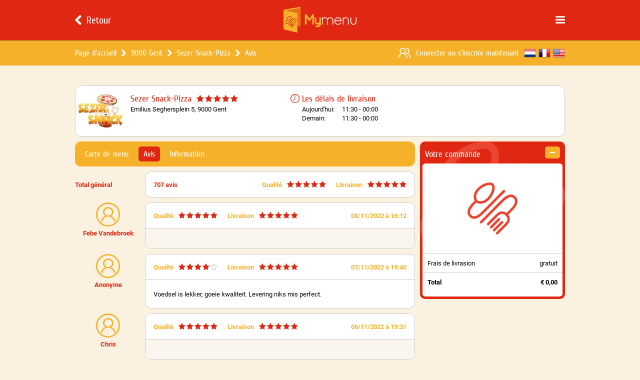

--- FILE ---
content_type: text/html; charset=UTF-8
request_url: https://www.mymenu.be/fr/sezer-snack/avis/34
body_size: 9301
content:
 <!DOCTYPE html> <html> <head> <meta charset="UTF-8"> <meta name="description" content="Avis récents sur Sezer Snack-Pizza Gent - Page 34. Commandez vos plats chez Sezer Snack-Pizza Gent"> <meta name="keywords" content="Mymenu, Commander un repas, Commander un repas Online, Commander Pizza, Sezer Snack-Pizza, Sezer Snack-Pizza Gent"> <meta name="viewport" content="width=device-width, initial-scale=1.0, maximum-scale=1.0, user-scalable=0"> <meta name="apple-itunes-app" content="app-id=1061850271"/> <meta name="application-name" content="Avis récents sur Sezer Snack-Pizza Gent | MyMenu.be - Page 34"/> <meta name="msapplication-TileColor" content="#FFFFFF"/> <meta name="msapplication-TileImage" content="/css/images/icons/mstile-144x144.png"/> <meta name="msapplication-square70x70logo" content="/css/images/icons/mstile-70x70.png"/> <meta name="msapplication-square150x150logo" content="/css/images/icons/mstile-150x150.png"/> <meta name="msapplication-wide310x150logo" content="/css/images/icons/mstile-310x150.png"/> <meta name="msapplication-square310x310logo" content="/css/images/icons/mstile-310x310.png"/> <meta property="og:url" content="https://www.mymenu.be/fr/sezer-snack/avis/34"/> <meta property="og:type" content="website"/> <meta property="og:title" content="Avis récents sur Sezer Snack-Pizza Gent | MyMenu.be - Page 34"/> <meta property="og:description" content="Avis récents sur Sezer Snack-Pizza Gent - Page 34. Commandez vos plats chez Sezer Snack-Pizza Gent"/> <meta property="og:image" content="https://www.mymenu.be/css/images/logo.svg"/> <title>Avis récents sur Sezer Snack-Pizza Gent | MyMenu.be - Page 34</title> <link rel="alternate" href="https://www.mymenu.be/sezer-snack/beoordelingen/34" hreflang="x-default"/> <link rel="alternate" href="https://www.mymenu.be/fr/sezer-snack/avis/34" hreflang="fr-be"/> <link rel="alternate" href="https://www.mymenu.be/en/sezer-snack/reviews/34" hreflang="en-be"/> <link rel="canonical" href="https://www.mymenu.be/fr/sezer-snack/avis/34"/> <link rel="apple-touch-icon" sizes="57x57" href="/css/images/icons/apple-touch-icon-57x57.png"/> <link rel="apple-touch-icon" sizes="114x114" href="/css/images/icons/apple-touch-icon-114x114.png"/> <link rel="apple-touch-icon" sizes="72x72" href="/css/images/icons/apple-touch-icon-72x72.png"/> <link rel="apple-touch-icon" sizes="144x144" href="/css/images/icons/apple-touch-icon-144x144.png"/> <link rel="apple-touch-icon" sizes="60x60" href="/css/images/icons/apple-touch-icon-60x60.png"/> <link rel="apple-touch-icon" sizes="120x120" href="/css/images/icons/apple-touch-icon-120x120.png"/> <link rel="apple-touch-icon" sizes="76x76" href="/css/images/icons/apple-touch-icon-76x76.png"/> <link rel="apple-touch-icon" sizes="152x152" href="/css/images/icons/apple-touch-icon-152x152.png"/> <link rel="icon" href="/css/images/icons/favicon.ico" type="image/x-icon"> <style>a, abbr, acronym, address, applet, article, aside, audio, b, big, blockquote, body, canvas, caption, center, cite, code, dd, del, details, dfn, div, dl, dt, em, embed, fieldset, figcaption, figure, footer, form, h1, h2, h3, h4, h5, h6, header, html, i, iframe, img, ins, kbd, label, legend, li, mark, menu, nav, object, ol, output, p, pre, q, ruby, s, samp, section, small, span, strike, strong, sub, summary, sup, table, tbody, td, tfoot, th, thead, time, tr, tt, u, ul, var, video { margin: 0; padding: 0; border: 0; font: inherit; vertical-align: baseline } article, aside, details, figcaption, figure, footer, header, menu, nav, section { display: block } body { line-height: 1 } ol, ul { list-style: none } blockquote, q { quotes: none } blockquote:after, blockquote:before, q:after, q:before { content: ''; content: none } table { border-collapse: collapse; border-spacing: 0 }</style> <script type="text/javascript">!function (e, n, t) { function o(e, n) { return typeof e === n } function s() { var e, n, t, s, a, i, r; for (var l in c) if (c.hasOwnProperty(l)) { if (e = [], n = c[l], n.name && (e.push(n.name.toLowerCase()), n.options && n.options.aliases && n.options.aliases.length)) for (t = 0; t < n.options.aliases.length; t++) e.push(n.options.aliases[t].toLowerCase()); for (s = o(n.fn, "function") ? n.fn() : n.fn, a = 0; a < e.length; a++) i = e[a], r = i.split("."), 1 === r.length ? Modernizr[r[0]] = s : (!Modernizr[r[0]] || Modernizr[r[0]] instanceof Boolean || (Modernizr[r[0]] = new Boolean(Modernizr[r[0]])), Modernizr[r[0]][r[1]] = s), f.push((s ? "" : "no-") + r.join("-")) } } function a(e) { var n = u.className, t = Modernizr._config.classPrefix || ""; if (p && (n = n.baseVal), Modernizr._config.enableJSClass) { var o = new RegExp("(^|\\s)" + t + "no-js(\\s|$)"); n = n.replace(o, "$1" + t + "js$2") } Modernizr._config.enableClasses && (n += " " + t + e.join(" " + t), p ? u.className.baseVal = n : u.className = n) } function i() { return "function" != typeof n.createElement ? n.createElement(arguments[0]) : p ? n.createElementNS.call(n, "http://www.w3.org/2000/svg", arguments[0]) : n.createElement.apply(n, arguments) } function r() { var e = n.body; return e || (e = i(p ? "svg" : "body"), e.fake = !0), e } function l(e, t, o, s) { var a, l, f, c, d = "modernizr", p = i("div"), h = r(); if (parseInt(o, 10)) for (; o--;) f = i("div"), f.id = s ? s[o] : d + (o + 1), p.appendChild(f); return a = i("style"), a.type = "text/css", a.id = "s" + d, (h.fake ? h : p).appendChild(a), h.appendChild(p), a.styleSheet ? a.styleSheet.cssText = e : a.appendChild(n.createTextNode(e)), p.id = d, h.fake && (h.style.background = "", h.style.overflow = "hidden", c = u.style.overflow, u.style.overflow = "hidden", u.appendChild(h)), l = t(p, e), h.fake ? (h.parentNode.removeChild(h), u.style.overflow = c, u.offsetHeight) : p.parentNode.removeChild(p), !!l } var f = [], c = [], d = { _version: "3.3.1", _config: {classPrefix: "", enableClasses: !0, enableJSClass: !0, usePrefixes: !0}, _q: [], on: function (e, n) { var t = this; setTimeout(function () { n(t[e]) }, 0) }, addTest: function (e, n, t) { c.push({name: e, fn: n, options: t}) }, addAsyncTest: function (e) { c.push({name: null, fn: e}) } }, Modernizr = function () { }; Modernizr.prototype = d, Modernizr = new Modernizr; var u = n.documentElement, p = "svg" === u.nodeName.toLowerCase(), h = d._config.usePrefixes ? " -webkit- -moz- -o- -ms- ".split(" ") : ["", ""]; d._prefixes = h; var m = d.testStyles = l; Modernizr.addTest("touchevents", function () { var t; if ("ontouchstart" in e || e.DocumentTouch && n instanceof DocumentTouch) t = !0; else { var o = ["@media (", h.join("touch-enabled),("), "heartz", ")", "{#modernizr{top:9px;position:absolute}}"].join(""); m(o, function (e) { t = 9 === e.offsetTop }) } return t }), s(), a(f), delete d.addTest, delete d.addAsyncTest; for (var v = 0; v < Modernizr._q.length; v++) Modernizr._q[v](); e.Modernizr = Modernizr }(window, document);</script> <link rel="stylesheet" type="text/css" href="/css/layout.css?version=4.4.2"> <script src="/js/jquery.js?version=4.4.2"></script> <script src="/js/library.min.js?version=4.4.2"></script> <script async src="https://www.googletagmanager.com/gtag/js?id=G-Q7SMYL6G4D"></script> <script> window.dataLayer = window.dataLayer || []; function gtag(){dataLayer.push(arguments);} gtag('js', new Date()); gtag('config', 'G-Q7SMYL6G4D'); </script> </head> <body> <div class="uix" data-role="uix"> <div class="uix-header" data-role="header"> <div class="navigation"> <div class="content uix-wrapper"> <a class="button back" href="/fr/livraison-repas/9000-gent" data-role="navigation-back"> <div class="icon uix-icon"></div> <div class="label">Retour</div> </a> <div class="button menu uix-icon" data-role="navigation-menu"></div> <a class="logo" href="/fr"></a> </div> </div> <div class="bar uix-desktop-only"> <div class="content uix-wrapper"> <ul class="breadcrumb"> <li class="item"> <a class="label" href="/fr" >Page d'accueil</a> </li> <li class="item"> <div class="icon uix-icon"></div> <a class="label" href="/fr/livraison-repas/9000-gent" data-role="breadcrumb-restaurants">9000 Gent</a> </li> <li class="item"> <div class="icon uix-icon"></div> <a class="label" href="/fr/sezer-snack" ><h1>Sezer Snack-Pizza</h1></a> </li> <li class="item"> <div class="icon uix-icon"></div> <a class="label" href="/fr/sezer-snack/avis" ><h2>Avis</h2></a> </li> </ul> <div class="language"> <a class="item dutch" href="/sezer-snack/beoordelingen/34" title="Nederlands"></a> <a class="item french" href="/fr/sezer-snack/avis/34" title="Français"></a> <a class="item english" href="/en/sezer-snack/reviews/34" title="English"></a> </div> <div class="account"> <div class="icon uix-icon"></div> <div class="label"> <span class="href" data-role="bar-login">Connecter</span> <span>&nbsp;ou&nbsp;</span><span class="href" data-role="bar-register">s'inscrire maintenant</span> </div> </div> </div> </div> </div> <div class="uix-tabbar uix-mobile-tablet-portrait-only" data-role="tabbar"> <div class="content uix-wrapper"> <div class="right" data-role="tabbar-basket"> <div class="price" data-role="tabbar-basket-total">&euro; 0,00</div> <div class="label">Ordre</div> </div> </div> </div> <div class="uix-content uix-wrapper uix-tabbar-enabled"> <div class="page-restaurant"> <div class="page-restaurant-header uix-restaurant-info"> <a class="logo" href="/fr/sezer-snack"> <img src="https://imagedelivery.net/wS3rVHKYsilVGfHNmw2HWQ/e8dac2ce-7721-4a0a-d4c1-63162b407f00/logosmall" srcset="https://imagedelivery.net/wS3rVHKYsilVGfHNmw2HWQ/e8dac2ce-7721-4a0a-d4c1-63162b407f00/logomedium 2x, https://imagedelivery.net/wS3rVHKYsilVGfHNmw2HWQ/e8dac2ce-7721-4a0a-d4c1-63162b407f00/logolarge 3x" width="100" height="100" alt="Sezer Snack-Pizza Gent"> </a> <div class="info"> <div class="block restaurant"> <div class="header"> <a class="title" href="/fr/sezer-snack">Sezer Snack-Pizza</a> <div class="stars uix-stars"> <div class="star full uix-icon"></div> <div class="star full uix-icon"></div> <div class="star full uix-icon"></div> <div class="star full uix-icon"></div> <div class="star full uix-icon"></div> </div> </div> <div class="address">Emilius Seghersplein 5, 9000 Gent</div> <div class="deliverytime-today"> <div class="icon clock uix-icon"></div> <div class="hours">11:30 - 00:00</div> </div> </div> <div class="block deliverytimes"> <div class="header"> <div class="icon clock uix-icon"></div> <div class="title">Les délais de livraison</div> </div> <div class="deliverytime"> <div class="day">Aujourd'hui:</div> <div class="hours">11:30 - 00:00</div> </div> <div class="deliverytime"> <div class="day">Demain:</div> <div class="hours">11:30 - 00:00</div> </div> </div> </div> </div> <div class="page-restaurant-basket uix-tabletlandscape-desktop-only" data-role="basket-wrapper"> <div class="uix-box" data-role="basket-box"> <div class="header"> <div class="title">Votre commande</div> <div class="clear" data-role="basket-clear"> <div class="icon uix-icon"></div> </div> </div> <div class="content" data-role="basket-content" > <div class="uix-basket"> <div class="list"> <div class="empty"></div> <ul class="totals"> <li class="item"> <div class="label">Frais de livrasion</div> <div class="price">gratuit</div> </li> <li class="item uix-display-none" data-role="basket-transactioncosts"> <div class="label">Les coûts de transaction</div> <div class="price" data-role="basket-transactioncosts-price">&euro; 0,00</div> </li> <li class="item uix-bold"> <div class="label">Total</div> <div class="price" data-role="basket-total" data-total="0.00">&euro; 0,00</div> </li> </ul> </div> </div> </div> </div> </div> <div class="page-restaurant-content" data-role="restaurant-content"> <div class="page-restaurant-tab uix-tab"> <div class="list"> <a class="item " href="/fr/sezer-snack">Carte de menu</a> <a class="item active" href="/fr/sezer-snack/avis">Avis</a> <a class="item " href="/fr/sezer-snack/plus-d-information">Information</a> </div> </div> <div class="page-restaurant-reviews"> <ul> <li class="uix-review"> <div class="details"> <div class="title">Total général</div> </div> <div class="block"> <div class="row"> <div class="title">Total général</div> <div class="count">707 avis</div> <div class="rating floatRight uix-tablet-desktop-only"> <div class="label">Livraison</div> <div class="uix-stars stars"> <div class="star full uix-icon"></div> <div class="star full uix-icon"></div> <div class="star full uix-icon"></div> <div class="star full uix-icon"></div> <div class="star full uix-icon"></div> </div> </div> <div class="rating floatRight uix-tablet-desktop-only"> <div class="label">Qualité</div> <div class="uix-stars stars"> <div class="star full uix-icon"></div> <div class="star full uix-icon"></div> <div class="star full uix-icon"></div> <div class="star full uix-icon"></div> <div class="star full uix-icon"></div> </div> </div> </div> <div class="row border-top uix-mobile-only"> <div class="rating"> <div class="label">Qualité</div> <div class="uix-stars stars"> <div class="star full uix-icon"></div> <div class="star full uix-icon"></div> <div class="star full uix-icon"></div> <div class="star full uix-icon"></div> <div class="star full uix-icon"></div> </div> </div> <div class="rating"> <div class="label">Livraison</div> <div class="uix-stars stars"> <div class="star full uix-icon"></div> <div class="star full uix-icon"></div> <div class="star full uix-icon"></div> <div class="star full uix-icon"></div> <div class="star full uix-icon"></div> </div> </div> </div> </div> </li> <li class="uix-review"> <div class="details"> <div class="author"> <div class="icon uix-icon"></div> <div class="name">Febe Vandebroek</div> </div> </div> <div class="block"> <div class="row border-bottom"> <div class="name">Febe Vandebroek</div> <div class="rating uix-tablet-desktop-only"> <div class="label">Qualité</div> <div class="uix-stars stars"> <div class="star full uix-icon"></div> <div class="star full uix-icon"></div> <div class="star full uix-icon"></div> <div class="star full uix-icon"></div> <div class="star full uix-icon"></div> </div> </div> <div class="rating uix-tablet-desktop-only"> <div class="label">Livraison</div> <div class="uix-stars stars"> <div class="star full uix-icon"></div> <div class="star full uix-icon"></div> <div class="star full uix-icon"></div> <div class="star full uix-icon"></div> <div class="star full uix-icon"></div> </div> </div> <div class="date">08/11/2022 à 16:12</div> </div> <div class="row empty"> <div class="review"></div> </div> <div class="row uix-mobile-only"> <div class="rating"> <div class="label">Qualité</div> <div class="uix-stars stars"> <div class="star full uix-icon"></div> <div class="star full uix-icon"></div> <div class="star full uix-icon"></div> <div class="star full uix-icon"></div> <div class="star full uix-icon"></div> </div> </div> <div class="rating"> <div class="label">Livraison</div> <div class="uix-stars stars"> <div class="star full uix-icon"></div> <div class="star full uix-icon"></div> <div class="star full uix-icon"></div> <div class="star full uix-icon"></div> <div class="star full uix-icon"></div> </div> </div> </div> </div> </li> <li class="uix-review"> <div class="details"> <div class="author"> <div class="icon uix-icon"></div> <div class="name">Anonyme</div> </div> </div> <div class="block"> <div class="row border-bottom"> <div class="name">Anonyme</div> <div class="rating uix-tablet-desktop-only"> <div class="label">Qualité</div> <div class="uix-stars stars"> <div class="star full uix-icon"></div> <div class="star full uix-icon"></div> <div class="star full uix-icon"></div> <div class="star full uix-icon"></div> <div class="star empty uix-icon"></div> </div> </div> <div class="rating uix-tablet-desktop-only"> <div class="label">Livraison</div> <div class="uix-stars stars"> <div class="star full uix-icon"></div> <div class="star full uix-icon"></div> <div class="star full uix-icon"></div> <div class="star full uix-icon"></div> <div class="star full uix-icon"></div> </div> </div> <div class="date">07/11/2022 à 19:40</div> </div> <div class="row"> <div class="review"><h3>Voedsel is lekker, goeie kwaliteit. Levering niks mis perfect.</h3></div> </div> <div class="row uix-mobile-only"> <div class="rating"> <div class="label">Qualité</div> <div class="uix-stars stars"> <div class="star full uix-icon"></div> <div class="star full uix-icon"></div> <div class="star full uix-icon"></div> <div class="star full uix-icon"></div> <div class="star empty uix-icon"></div> </div> </div> <div class="rating"> <div class="label">Livraison</div> <div class="uix-stars stars"> <div class="star full uix-icon"></div> <div class="star full uix-icon"></div> <div class="star full uix-icon"></div> <div class="star full uix-icon"></div> <div class="star full uix-icon"></div> </div> </div> </div> </div> </li> <li class="uix-review"> <div class="details"> <div class="author"> <div class="icon uix-icon"></div> <div class="name">Chris</div> </div> </div> <div class="block"> <div class="row border-bottom"> <div class="name">Chris</div> <div class="rating uix-tablet-desktop-only"> <div class="label">Qualité</div> <div class="uix-stars stars"> <div class="star full uix-icon"></div> <div class="star full uix-icon"></div> <div class="star full uix-icon"></div> <div class="star full uix-icon"></div> <div class="star full uix-icon"></div> </div> </div> <div class="rating uix-tablet-desktop-only"> <div class="label">Livraison</div> <div class="uix-stars stars"> <div class="star full uix-icon"></div> <div class="star full uix-icon"></div> <div class="star full uix-icon"></div> <div class="star full uix-icon"></div> <div class="star full uix-icon"></div> </div> </div> <div class="date">06/11/2022 à 19:31</div> </div> <div class="row empty"> <div class="review"></div> </div> <div class="row uix-mobile-only"> <div class="rating"> <div class="label">Qualité</div> <div class="uix-stars stars"> <div class="star full uix-icon"></div> <div class="star full uix-icon"></div> <div class="star full uix-icon"></div> <div class="star full uix-icon"></div> <div class="star full uix-icon"></div> </div> </div> <div class="rating"> <div class="label">Livraison</div> <div class="uix-stars stars"> <div class="star full uix-icon"></div> <div class="star full uix-icon"></div> <div class="star full uix-icon"></div> <div class="star full uix-icon"></div> <div class="star full uix-icon"></div> </div> </div> </div> </div> </li> <li class="uix-review"> <div class="details"> <div class="author"> <div class="icon uix-icon"></div> <div class="name">Payam</div> </div> </div> <div class="block"> <div class="row border-bottom"> <div class="name">Payam</div> <div class="rating uix-tablet-desktop-only"> <div class="label">Qualité</div> <div class="uix-stars stars"> <div class="star full uix-icon"></div> <div class="star full uix-icon"></div> <div class="star full uix-icon"></div> <div class="star full uix-icon"></div> <div class="star full uix-icon"></div> </div> </div> <div class="rating uix-tablet-desktop-only"> <div class="label">Livraison</div> <div class="uix-stars stars"> <div class="star full uix-icon"></div> <div class="star full uix-icon"></div> <div class="star full uix-icon"></div> <div class="star full uix-icon"></div> <div class="star full uix-icon"></div> </div> </div> <div class="date">06/11/2022 à 17:41</div> </div> <div class="row empty"> <div class="review"></div> </div> <div class="row uix-mobile-only"> <div class="rating"> <div class="label">Qualité</div> <div class="uix-stars stars"> <div class="star full uix-icon"></div> <div class="star full uix-icon"></div> <div class="star full uix-icon"></div> <div class="star full uix-icon"></div> <div class="star full uix-icon"></div> </div> </div> <div class="rating"> <div class="label">Livraison</div> <div class="uix-stars stars"> <div class="star full uix-icon"></div> <div class="star full uix-icon"></div> <div class="star full uix-icon"></div> <div class="star full uix-icon"></div> <div class="star full uix-icon"></div> </div> </div> </div> </div> </li> <li class="uix-review"> <div class="details"> <div class="author"> <div class="icon uix-icon"></div> <div class="name">Flor</div> </div> </div> <div class="block"> <div class="row border-bottom"> <div class="name">Flor</div> <div class="rating uix-tablet-desktop-only"> <div class="label">Qualité</div> <div class="uix-stars stars"> <div class="star full uix-icon"></div> <div class="star full uix-icon"></div> <div class="star full uix-icon"></div> <div class="star full uix-icon"></div> <div class="star full uix-icon"></div> </div> </div> <div class="rating uix-tablet-desktop-only"> <div class="label">Livraison</div> <div class="uix-stars stars"> <div class="star full uix-icon"></div> <div class="star full uix-icon"></div> <div class="star full uix-icon"></div> <div class="star full uix-icon"></div> <div class="star full uix-icon"></div> </div> </div> <div class="date">01/11/2022 à 23:55</div> </div> <div class="row empty"> <div class="review"></div> </div> <div class="row uix-mobile-only"> <div class="rating"> <div class="label">Qualité</div> <div class="uix-stars stars"> <div class="star full uix-icon"></div> <div class="star full uix-icon"></div> <div class="star full uix-icon"></div> <div class="star full uix-icon"></div> <div class="star full uix-icon"></div> </div> </div> <div class="rating"> <div class="label">Livraison</div> <div class="uix-stars stars"> <div class="star full uix-icon"></div> <div class="star full uix-icon"></div> <div class="star full uix-icon"></div> <div class="star full uix-icon"></div> <div class="star full uix-icon"></div> </div> </div> </div> </div> </li> <li class="uix-review"> <div class="details"> <div class="author"> <div class="icon uix-icon"></div> <div class="name">Dirk Zeghers</div> </div> </div> <div class="block"> <div class="row border-bottom"> <div class="name">Dirk Zeghers</div> <div class="rating uix-tablet-desktop-only"> <div class="label">Qualité</div> <div class="uix-stars stars"> <div class="star full uix-icon"></div> <div class="star empty uix-icon"></div> <div class="star empty uix-icon"></div> <div class="star empty uix-icon"></div> <div class="star empty uix-icon"></div> </div> </div> <div class="rating uix-tablet-desktop-only"> <div class="label">Livraison</div> <div class="uix-stars stars"> <div class="star full uix-icon"></div> <div class="star full uix-icon"></div> <div class="star empty uix-icon"></div> <div class="star empty uix-icon"></div> <div class="star empty uix-icon"></div> </div> </div> <div class="date">01/11/2022 à 17:47</div> </div> <div class="row"> <div class="review"><h3>Tevreden van de snelle bestelling maar teleurgesteld over het eten, alles was koud , ook het zelfde broodje van mijn vriendin , twas net of we de overschot gehad hebben , sorry maar daar bestellen we niet meer</h3></div> </div> <div class="row uix-mobile-only"> <div class="rating"> <div class="label">Qualité</div> <div class="uix-stars stars"> <div class="star full uix-icon"></div> <div class="star empty uix-icon"></div> <div class="star empty uix-icon"></div> <div class="star empty uix-icon"></div> <div class="star empty uix-icon"></div> </div> </div> <div class="rating"> <div class="label">Livraison</div> <div class="uix-stars stars"> <div class="star full uix-icon"></div> <div class="star full uix-icon"></div> <div class="star empty uix-icon"></div> <div class="star empty uix-icon"></div> <div class="star empty uix-icon"></div> </div> </div> </div> </div> </li> <li class="uix-review"> <div class="details"> <div class="author"> <div class="icon uix-icon"></div> <div class="name">Damian Davila</div> </div> </div> <div class="block"> <div class="row border-bottom"> <div class="name">Damian Davila</div> <div class="rating uix-tablet-desktop-only"> <div class="label">Qualité</div> <div class="uix-stars stars"> <div class="star full uix-icon"></div> <div class="star full uix-icon"></div> <div class="star full uix-icon"></div> <div class="star full uix-icon"></div> <div class="star full uix-icon"></div> </div> </div> <div class="rating uix-tablet-desktop-only"> <div class="label">Livraison</div> <div class="uix-stars stars"> <div class="star full uix-icon"></div> <div class="star full uix-icon"></div> <div class="star full uix-icon"></div> <div class="star full uix-icon"></div> <div class="star full uix-icon"></div> </div> </div> <div class="date">31/10/2022 à 20:47</div> </div> <div class="row empty"> <div class="review"></div> </div> <div class="row uix-mobile-only"> <div class="rating"> <div class="label">Qualité</div> <div class="uix-stars stars"> <div class="star full uix-icon"></div> <div class="star full uix-icon"></div> <div class="star full uix-icon"></div> <div class="star full uix-icon"></div> <div class="star full uix-icon"></div> </div> </div> <div class="rating"> <div class="label">Livraison</div> <div class="uix-stars stars"> <div class="star full uix-icon"></div> <div class="star full uix-icon"></div> <div class="star full uix-icon"></div> <div class="star full uix-icon"></div> <div class="star full uix-icon"></div> </div> </div> </div> </div> </li> <li class="uix-review"> <div class="details"> <div class="author"> <div class="icon uix-icon"></div> <div class="name">Emre</div> </div> </div> <div class="block"> <div class="row border-bottom"> <div class="name">Emre</div> <div class="rating uix-tablet-desktop-only"> <div class="label">Qualité</div> <div class="uix-stars stars"> <div class="star full uix-icon"></div> <div class="star full uix-icon"></div> <div class="star full uix-icon"></div> <div class="star full uix-icon"></div> <div class="star full uix-icon"></div> </div> </div> <div class="rating uix-tablet-desktop-only"> <div class="label">Livraison</div> <div class="uix-stars stars"> <div class="star full uix-icon"></div> <div class="star full uix-icon"></div> <div class="star full uix-icon"></div> <div class="star full uix-icon"></div> <div class="star full uix-icon"></div> </div> </div> <div class="date">31/10/2022 à 20:32</div> </div> <div class="row empty"> <div class="review"></div> </div> <div class="row uix-mobile-only"> <div class="rating"> <div class="label">Qualité</div> <div class="uix-stars stars"> <div class="star full uix-icon"></div> <div class="star full uix-icon"></div> <div class="star full uix-icon"></div> <div class="star full uix-icon"></div> <div class="star full uix-icon"></div> </div> </div> <div class="rating"> <div class="label">Livraison</div> <div class="uix-stars stars"> <div class="star full uix-icon"></div> <div class="star full uix-icon"></div> <div class="star full uix-icon"></div> <div class="star full uix-icon"></div> <div class="star full uix-icon"></div> </div> </div> </div> </div> </li> <li class="uix-review"> <div class="details"> <div class="author"> <div class="icon uix-icon"></div> <div class="name">Tahir</div> </div> </div> <div class="block"> <div class="row border-bottom"> <div class="name">Tahir</div> <div class="rating uix-tablet-desktop-only"> <div class="label">Qualité</div> <div class="uix-stars stars"> <div class="star full uix-icon"></div> <div class="star full uix-icon"></div> <div class="star full uix-icon"></div> <div class="star full uix-icon"></div> <div class="star full uix-icon"></div> </div> </div> <div class="rating uix-tablet-desktop-only"> <div class="label">Livraison</div> <div class="uix-stars stars"> <div class="star full uix-icon"></div> <div class="star full uix-icon"></div> <div class="star full uix-icon"></div> <div class="star full uix-icon"></div> <div class="star full uix-icon"></div> </div> </div> <div class="date">31/10/2022 à 18:32</div> </div> <div class="row empty"> <div class="review"></div> </div> <div class="row uix-mobile-only"> <div class="rating"> <div class="label">Qualité</div> <div class="uix-stars stars"> <div class="star full uix-icon"></div> <div class="star full uix-icon"></div> <div class="star full uix-icon"></div> <div class="star full uix-icon"></div> <div class="star full uix-icon"></div> </div> </div> <div class="rating"> <div class="label">Livraison</div> <div class="uix-stars stars"> <div class="star full uix-icon"></div> <div class="star full uix-icon"></div> <div class="star full uix-icon"></div> <div class="star full uix-icon"></div> <div class="star full uix-icon"></div> </div> </div> </div> </div> </li> <li class="uix-review"> <div class="details"> <div class="author"> <div class="icon uix-icon"></div> <div class="name">Anonyme</div> </div> </div> <div class="block"> <div class="row border-bottom"> <div class="name">Anonyme</div> <div class="rating uix-tablet-desktop-only"> <div class="label">Qualité</div> <div class="uix-stars stars"> <div class="star full uix-icon"></div> <div class="star full uix-icon"></div> <div class="star full uix-icon"></div> <div class="star full uix-icon"></div> <div class="star full uix-icon"></div> </div> </div> <div class="rating uix-tablet-desktop-only"> <div class="label">Livraison</div> <div class="uix-stars stars"> <div class="star full uix-icon"></div> <div class="star full uix-icon"></div> <div class="star full uix-icon"></div> <div class="star full uix-icon"></div> <div class="star full uix-icon"></div> </div> </div> <div class="date">29/10/2022 à 21:35</div> </div> <div class="row empty"> <div class="review"></div> </div> <div class="row uix-mobile-only"> <div class="rating"> <div class="label">Qualité</div> <div class="uix-stars stars"> <div class="star full uix-icon"></div> <div class="star full uix-icon"></div> <div class="star full uix-icon"></div> <div class="star full uix-icon"></div> <div class="star full uix-icon"></div> </div> </div> <div class="rating"> <div class="label">Livraison</div> <div class="uix-stars stars"> <div class="star full uix-icon"></div> <div class="star full uix-icon"></div> <div class="star full uix-icon"></div> <div class="star full uix-icon"></div> <div class="star full uix-icon"></div> </div> </div> </div> </div> </li> </ul> <div class="uix-pagination"> <div class="list"> <a class="item" href="/fr/sezer-snack/avis/33"> <div class="icon previous uix-icon"></div> <div class="label uix-tablet-desktop-only">Précédent</div> </a> <a class="item" href="/fr/sezer-snack/avis/32"> <div class="label">32</div> </a> <a class="item" href="/fr/sezer-snack/avis/33"> <div class="label">33</div> </a> <div class="item active"> <div class="label">34</div> </div> <a class="item" href="/fr/sezer-snack/avis/35"> <div class="label">35</div> </a> <a class="item" href="/fr/sezer-snack/avis/36"> <div class="label">36</div> </a> <a class="item" href="/fr/sezer-snack/avis/35"> <div class="label uix-tablet-desktop-only">Suivante</div> <div class="icon next uix-icon"></div> </a> </div> </div> <script type="application/ld+json"> [{"@context":"http:\/\/schema.org","@type":"Review","url":"https:\/\/www.mymenu.be\/fr\/sezer-snack\/avis\/34","datePublished":"2022-11-08 16:12:30","reviewBody":"","itemReviewed":{"@context":"http:\/\/schema.org","@type":"Restaurant","name":"Sezer Snack-Pizza","image":"https:\/\/www.mymenu.behttps:\/\/imagedelivery.net\/wS3rVHKYsilVGfHNmw2HWQ\/e8dac2ce-7721-4a0a-d4c1-63162b407f00\/logosmall","url":"https:\/\/www.mymenu.be\/fr\/sezer-snack","priceRange":"\u20ac\u20ac","address":{"@context":"http:\/\/schema.org","@type":"PostalAddress","streetAddress":"Emilius Seghersplein 5","addressLocality":"Gent","postalCode":"9000","addressCountry":"BE"},"aggregateRating":{"@context":"http:\/\/schema.org","@type":"AggregateRating","ratingValue":5,"bestRating":"5","worstRating":"1","ratingCount":707}},"reviewRating":{"@context":"http:\/\/schema.org","@type":"Rating","worstRating":"1","bestRating":"5","ratingValue":5},"author":{"type":"Person","name":"Febe Vandebroek"},"publisher":{"@type":"Organization","name":"MyMenu","sameAs":"https:\/\/www.mymenu.be","logo":"https:\/\/www.mymenu.be\/css\/images\/logo.svg"}},{"@context":"http:\/\/schema.org","@type":"Review","url":"https:\/\/www.mymenu.be\/fr\/sezer-snack\/avis\/34","datePublished":"2022-11-07 19:40:36","reviewBody":"Voedsel is lekker, goeie kwaliteit. Levering niks mis perfect.","itemReviewed":{"@context":"http:\/\/schema.org","@type":"Restaurant","name":"Sezer Snack-Pizza","image":"https:\/\/www.mymenu.behttps:\/\/imagedelivery.net\/wS3rVHKYsilVGfHNmw2HWQ\/e8dac2ce-7721-4a0a-d4c1-63162b407f00\/logosmall","url":"https:\/\/www.mymenu.be\/fr\/sezer-snack","priceRange":"\u20ac\u20ac","address":{"@context":"http:\/\/schema.org","@type":"PostalAddress","streetAddress":"Emilius Seghersplein 5","addressLocality":"Gent","postalCode":"9000","addressCountry":"BE"},"aggregateRating":{"@context":"http:\/\/schema.org","@type":"AggregateRating","ratingValue":5,"bestRating":"5","worstRating":"1","ratingCount":707}},"reviewRating":{"@context":"http:\/\/schema.org","@type":"Rating","worstRating":"1","bestRating":"5","ratingValue":5},"author":{"type":"Person","name":"Anonyme"},"publisher":{"@type":"Organization","name":"MyMenu","sameAs":"https:\/\/www.mymenu.be","logo":"https:\/\/www.mymenu.be\/css\/images\/logo.svg"}},{"@context":"http:\/\/schema.org","@type":"Review","url":"https:\/\/www.mymenu.be\/fr\/sezer-snack\/avis\/34","datePublished":"2022-11-06 19:31:56","reviewBody":"","itemReviewed":{"@context":"http:\/\/schema.org","@type":"Restaurant","name":"Sezer Snack-Pizza","image":"https:\/\/www.mymenu.behttps:\/\/imagedelivery.net\/wS3rVHKYsilVGfHNmw2HWQ\/e8dac2ce-7721-4a0a-d4c1-63162b407f00\/logosmall","url":"https:\/\/www.mymenu.be\/fr\/sezer-snack","priceRange":"\u20ac\u20ac","address":{"@context":"http:\/\/schema.org","@type":"PostalAddress","streetAddress":"Emilius Seghersplein 5","addressLocality":"Gent","postalCode":"9000","addressCountry":"BE"},"aggregateRating":{"@context":"http:\/\/schema.org","@type":"AggregateRating","ratingValue":5,"bestRating":"5","worstRating":"1","ratingCount":707}},"reviewRating":{"@context":"http:\/\/schema.org","@type":"Rating","worstRating":"1","bestRating":"5","ratingValue":5},"author":{"type":"Person","name":"Chris"},"publisher":{"@type":"Organization","name":"MyMenu","sameAs":"https:\/\/www.mymenu.be","logo":"https:\/\/www.mymenu.be\/css\/images\/logo.svg"}},{"@context":"http:\/\/schema.org","@type":"Review","url":"https:\/\/www.mymenu.be\/fr\/sezer-snack\/avis\/34","datePublished":"2022-11-06 17:41:21","reviewBody":"","itemReviewed":{"@context":"http:\/\/schema.org","@type":"Restaurant","name":"Sezer Snack-Pizza","image":"https:\/\/www.mymenu.behttps:\/\/imagedelivery.net\/wS3rVHKYsilVGfHNmw2HWQ\/e8dac2ce-7721-4a0a-d4c1-63162b407f00\/logosmall","url":"https:\/\/www.mymenu.be\/fr\/sezer-snack","priceRange":"\u20ac\u20ac","address":{"@context":"http:\/\/schema.org","@type":"PostalAddress","streetAddress":"Emilius Seghersplein 5","addressLocality":"Gent","postalCode":"9000","addressCountry":"BE"},"aggregateRating":{"@context":"http:\/\/schema.org","@type":"AggregateRating","ratingValue":5,"bestRating":"5","worstRating":"1","ratingCount":707}},"reviewRating":{"@context":"http:\/\/schema.org","@type":"Rating","worstRating":"1","bestRating":"5","ratingValue":5},"author":{"type":"Person","name":"Payam"},"publisher":{"@type":"Organization","name":"MyMenu","sameAs":"https:\/\/www.mymenu.be","logo":"https:\/\/www.mymenu.be\/css\/images\/logo.svg"}},{"@context":"http:\/\/schema.org","@type":"Review","url":"https:\/\/www.mymenu.be\/fr\/sezer-snack\/avis\/34","datePublished":"2022-11-01 23:55:29","reviewBody":"","itemReviewed":{"@context":"http:\/\/schema.org","@type":"Restaurant","name":"Sezer Snack-Pizza","image":"https:\/\/www.mymenu.behttps:\/\/imagedelivery.net\/wS3rVHKYsilVGfHNmw2HWQ\/e8dac2ce-7721-4a0a-d4c1-63162b407f00\/logosmall","url":"https:\/\/www.mymenu.be\/fr\/sezer-snack","priceRange":"\u20ac\u20ac","address":{"@context":"http:\/\/schema.org","@type":"PostalAddress","streetAddress":"Emilius Seghersplein 5","addressLocality":"Gent","postalCode":"9000","addressCountry":"BE"},"aggregateRating":{"@context":"http:\/\/schema.org","@type":"AggregateRating","ratingValue":5,"bestRating":"5","worstRating":"1","ratingCount":707}},"reviewRating":{"@context":"http:\/\/schema.org","@type":"Rating","worstRating":"1","bestRating":"5","ratingValue":5},"author":{"type":"Person","name":"Flor"},"publisher":{"@type":"Organization","name":"MyMenu","sameAs":"https:\/\/www.mymenu.be","logo":"https:\/\/www.mymenu.be\/css\/images\/logo.svg"}},{"@context":"http:\/\/schema.org","@type":"Review","url":"https:\/\/www.mymenu.be\/fr\/sezer-snack\/avis\/34","datePublished":"2022-11-01 17:47:29","reviewBody":"Tevreden van de snelle bestelling maar teleurgesteld over het eten, alles was koud , ook het zelfde broodje van mijn vriendin , twas net of we de overschot gehad hebben , sorry maar daar bestellen we niet meer","itemReviewed":{"@context":"http:\/\/schema.org","@type":"Restaurant","name":"Sezer Snack-Pizza","image":"https:\/\/www.mymenu.behttps:\/\/imagedelivery.net\/wS3rVHKYsilVGfHNmw2HWQ\/e8dac2ce-7721-4a0a-d4c1-63162b407f00\/logosmall","url":"https:\/\/www.mymenu.be\/fr\/sezer-snack","priceRange":"\u20ac\u20ac","address":{"@context":"http:\/\/schema.org","@type":"PostalAddress","streetAddress":"Emilius Seghersplein 5","addressLocality":"Gent","postalCode":"9000","addressCountry":"BE"},"aggregateRating":{"@context":"http:\/\/schema.org","@type":"AggregateRating","ratingValue":5,"bestRating":"5","worstRating":"1","ratingCount":707}},"reviewRating":{"@context":"http:\/\/schema.org","@type":"Rating","worstRating":"1","bestRating":"5","ratingValue":5},"author":{"type":"Person","name":"Dirk Zeghers"},"publisher":{"@type":"Organization","name":"MyMenu","sameAs":"https:\/\/www.mymenu.be","logo":"https:\/\/www.mymenu.be\/css\/images\/logo.svg"}},{"@context":"http:\/\/schema.org","@type":"Review","url":"https:\/\/www.mymenu.be\/fr\/sezer-snack\/avis\/34","datePublished":"2022-10-31 20:47:19","reviewBody":"","itemReviewed":{"@context":"http:\/\/schema.org","@type":"Restaurant","name":"Sezer Snack-Pizza","image":"https:\/\/www.mymenu.behttps:\/\/imagedelivery.net\/wS3rVHKYsilVGfHNmw2HWQ\/e8dac2ce-7721-4a0a-d4c1-63162b407f00\/logosmall","url":"https:\/\/www.mymenu.be\/fr\/sezer-snack","priceRange":"\u20ac\u20ac","address":{"@context":"http:\/\/schema.org","@type":"PostalAddress","streetAddress":"Emilius Seghersplein 5","addressLocality":"Gent","postalCode":"9000","addressCountry":"BE"},"aggregateRating":{"@context":"http:\/\/schema.org","@type":"AggregateRating","ratingValue":5,"bestRating":"5","worstRating":"1","ratingCount":707}},"reviewRating":{"@context":"http:\/\/schema.org","@type":"Rating","worstRating":"1","bestRating":"5","ratingValue":5},"author":{"type":"Person","name":"Damian Davila"},"publisher":{"@type":"Organization","name":"MyMenu","sameAs":"https:\/\/www.mymenu.be","logo":"https:\/\/www.mymenu.be\/css\/images\/logo.svg"}},{"@context":"http:\/\/schema.org","@type":"Review","url":"https:\/\/www.mymenu.be\/fr\/sezer-snack\/avis\/34","datePublished":"2022-10-31 20:32:41","reviewBody":"","itemReviewed":{"@context":"http:\/\/schema.org","@type":"Restaurant","name":"Sezer Snack-Pizza","image":"https:\/\/www.mymenu.behttps:\/\/imagedelivery.net\/wS3rVHKYsilVGfHNmw2HWQ\/e8dac2ce-7721-4a0a-d4c1-63162b407f00\/logosmall","url":"https:\/\/www.mymenu.be\/fr\/sezer-snack","priceRange":"\u20ac\u20ac","address":{"@context":"http:\/\/schema.org","@type":"PostalAddress","streetAddress":"Emilius Seghersplein 5","addressLocality":"Gent","postalCode":"9000","addressCountry":"BE"},"aggregateRating":{"@context":"http:\/\/schema.org","@type":"AggregateRating","ratingValue":5,"bestRating":"5","worstRating":"1","ratingCount":707}},"reviewRating":{"@context":"http:\/\/schema.org","@type":"Rating","worstRating":"1","bestRating":"5","ratingValue":5},"author":{"type":"Person","name":"Emre"},"publisher":{"@type":"Organization","name":"MyMenu","sameAs":"https:\/\/www.mymenu.be","logo":"https:\/\/www.mymenu.be\/css\/images\/logo.svg"}},{"@context":"http:\/\/schema.org","@type":"Review","url":"https:\/\/www.mymenu.be\/fr\/sezer-snack\/avis\/34","datePublished":"2022-10-31 18:32:30","reviewBody":"","itemReviewed":{"@context":"http:\/\/schema.org","@type":"Restaurant","name":"Sezer Snack-Pizza","image":"https:\/\/www.mymenu.behttps:\/\/imagedelivery.net\/wS3rVHKYsilVGfHNmw2HWQ\/e8dac2ce-7721-4a0a-d4c1-63162b407f00\/logosmall","url":"https:\/\/www.mymenu.be\/fr\/sezer-snack","priceRange":"\u20ac\u20ac","address":{"@context":"http:\/\/schema.org","@type":"PostalAddress","streetAddress":"Emilius Seghersplein 5","addressLocality":"Gent","postalCode":"9000","addressCountry":"BE"},"aggregateRating":{"@context":"http:\/\/schema.org","@type":"AggregateRating","ratingValue":5,"bestRating":"5","worstRating":"1","ratingCount":707}},"reviewRating":{"@context":"http:\/\/schema.org","@type":"Rating","worstRating":"1","bestRating":"5","ratingValue":5},"author":{"type":"Person","name":"Tahir"},"publisher":{"@type":"Organization","name":"MyMenu","sameAs":"https:\/\/www.mymenu.be","logo":"https:\/\/www.mymenu.be\/css\/images\/logo.svg"}},{"@context":"http:\/\/schema.org","@type":"Review","url":"https:\/\/www.mymenu.be\/fr\/sezer-snack\/avis\/34","datePublished":"2022-10-29 21:35:27","reviewBody":"","itemReviewed":{"@context":"http:\/\/schema.org","@type":"Restaurant","name":"Sezer Snack-Pizza","image":"https:\/\/www.mymenu.behttps:\/\/imagedelivery.net\/wS3rVHKYsilVGfHNmw2HWQ\/e8dac2ce-7721-4a0a-d4c1-63162b407f00\/logosmall","url":"https:\/\/www.mymenu.be\/fr\/sezer-snack","priceRange":"\u20ac\u20ac","address":{"@context":"http:\/\/schema.org","@type":"PostalAddress","streetAddress":"Emilius Seghersplein 5","addressLocality":"Gent","postalCode":"9000","addressCountry":"BE"},"aggregateRating":{"@context":"http:\/\/schema.org","@type":"AggregateRating","ratingValue":5,"bestRating":"5","worstRating":"1","ratingCount":707}},"reviewRating":{"@context":"http:\/\/schema.org","@type":"Rating","worstRating":"1","bestRating":"5","ratingValue":5},"author":{"type":"Person","name":"Anonyme"},"publisher":{"@type":"Organization","name":"MyMenu","sameAs":"https:\/\/www.mymenu.be","logo":"https:\/\/www.mymenu.be\/css\/images\/logo.svg"}}] </script></div> </div> <script type="text/javascript"> var restaurant = { onScroll: function () { this.box.scroll.both(); }, onResize: function () { this.box.resize.both(); this.box.scroll.both(); }, box: { scroll: { both: function () { var margin = 10; var padding = 0; var header = $('[data-role="header"]'); if (typeof header != "undefined" && header.css('position') == "fixed") { margin = 22; padding = header.height(); } this.basket(margin, padding); this.category(margin, padding); }, category: function (margin, padding) { var wrapper = $('[data-role="menucard-category-wrapper"]'); var box = $('[data-role="menucard-category-box"]'); if (typeof wrapper != "undefined" && wrapper.is(':visible') && typeof box != "undefined") { if (typeof margin == "undefined" && typeof padding == "undefined") { margin = 10; padding = 0; var header = $('[data-role="header"]'); if (typeof header != "undefined" && header.css('position') == "fixed") { margin = 22; padding = header.height(); } } this.paint(wrapper, box, (wrapper.offset().top - padding) - margin, (((wrapper.offset().top - padding) + wrapper.height()) - box.height()) - margin); } }, basket: function (margin, padding) { var wrapper = $('[data-role="basket-wrapper"]'); var box = $('[data-role="basket-box"]'); if (typeof wrapper != "undefined" && wrapper.is(':visible') && typeof box != "undefined") { if (typeof margin == "undefined" && typeof padding == "undefined") { margin = 10; padding = 0; var header = $('[data-role="header"]'); if (typeof header != "undefined" && header.css('position') == "fixed") { margin = 22; padding = header.height(); } } this.paint(wrapper, box, (wrapper.offset().top - padding) - margin, (((wrapper.offset().top - padding) + wrapper.height()) - box.height()) - margin); } }, paint: function (wrapper, box, start, end) { if (typeof wrapper != "undefined" && wrapper.is(':visible') && typeof box != "undefined" && typeof start != "undefined" && typeof end != "undefined") { var scrollPosition = $(window).scrollTop(); if (scrollPosition >= start) { if (scrollPosition >= end) { if (box.hasClass('fixed')) { box.removeClass('fixed'); } box.addClass('fixed-bottom'); } else { if (box.hasClass('fixed-bottom')) { box.removeClass('fixed-bottom'); } box.addClass('fixed'); } } else { if (box.hasClass('fixed')) { box.removeClass('fixed'); } if (box.hasClass('fixed-bottom')) { box.removeClass('fixed-bottom'); } } } } }, resize: { both: function () { var height = this.height(); this.basket(height); this.category(height); }, basket: function (height) { if (typeof height == "undefined") { height = this.height(); } var content = $('[data-role="restaurant-content"]'); var wrapper = $('[data-role="basket-wrapper"]'); var box = $('[data-role="basket-box"]'); var list = box.find('[data-role="basket-categories"]'); this.paint(height, content, wrapper, box, list); }, category: function (height) { if (typeof height == "undefined") { height = this.height(); } var content = $('[data-role="menucard-content"]'); var wrapper = $('[data-role="menucard-category-wrapper"]'); var box = $('[data-role="menucard-category-box"]'); var list = box.find('[data-role="menucard-category-list"]'); this.paint(height, content, wrapper, box, list); }, height: function () { var height = window.innerHeight; var header = $('[data-role="header"]'); var tabbar = $('[data-role="tabbar"]'); if (header.css('position') == "fixed") { height -= (44 + header.height()); if (tabbar.is(':visible')) { height -= tabbar.height(); } } else { height -= 20; } return height; }, paint: function (height, content, wrapper, box, list) { if (typeof wrapper != "undefined" && wrapper.is(':visible') && typeof box != "undefined" && typeof list != "undefined") { var max = 0; var scrollHeight = undefined; if ((content.offset().top + content.height()) >= height) { wrapper.height(content.height()); } else { wrapper.height(content.height()); } if (typeof list[0] != "undefined") { scrollHeight = list[0].scrollHeight; } if (typeof scrollHeight != "undefined") { if (wrapper.height() > height) { max = height - (box.height() - (scrollHeight - (scrollHeight - list.height()))); } else { max = wrapper.height() - (box.height() - (scrollHeight - (scrollHeight - list.height()))); } } else { max = box.height() - list.height(); } list.css('max-height', max); } } } }, popup: { basket: function () { var post = {"type":"5","page":"restaurant\/reviews","language":"fr","token":"a3cb1317ec3bf7229e9b37c0d07da5ded2086c9a970958bcf6711a8f96376ac7"}; var data = {"restaurantURL":"sezer-snack"}; if (typeof post != "undefined" && typeof data != "undefined") { $.fn.popup.load({ post: post, data: data }); } }, product: function (post, data) { if (typeof post != "undefined" && typeof data != "undefined" ) { $.fn.popup.load({ post: post, data: data, response: function (response) { if (response == "104") { restaurant.popup.closed(); } else if (response.length > 0 && response != "404") { if (data.edit == false) { restaurant.basket.refresh({ insert: true, html: response }); } else { restaurant.basket.refresh({ update: true, html: response }); } } } }); } }, closed: function () { var post = {"type":"1","page":"restaurant\/reviews","language":"fr","token":"a3cb1317ec3bf7229e9b37c0d07da5ded2086c9a970958bcf6711a8f96376ac7"}; var data = {"title":"Restaurant ferm\u00e9","text":"Ce restaurant est ferm\u00e9 pour l'instant. Essayez \u00e0 nouveau demain ou s\u00e9l\u00e9ctionnez un autre restaurant.","question":false}; if (typeof post != "undefined" && typeof data != "undefined") { $.fn.popup.load({ post: post, data: data }); } } }, basket: { edit: function (key) { if (typeof key != "undefined") { var post = {"type":"3","page":"restaurant\/reviews","language":"fr","token":"a3cb1317ec3bf7229e9b37c0d07da5ded2086c9a970958bcf6711a8f96376ac7"}; var data = {"edit":true,"restaurantURL":"sezer-snack","productID":"","productKEY":""}; if (typeof post != "undefined" && typeof data != "undefined") { data.productKEY = key; restaurant.popup.product(post, data); } } }, increase: function (key) { if (typeof key != "undefined") { var post = {"type":"19","page":"restaurant\/reviews","language":"fr","token":"a3cb1317ec3bf7229e9b37c0d07da5ded2086c9a970958bcf6711a8f96376ac7"}; var data = {"restaurantURL":"sezer-snack","productKEY":""}; if (typeof post != "undefined" && typeof data != "undefined") { data.productKEY = key; $.post({ post: post, data: data, response: function (response) { if (response == "104") { restaurant.popup.closed(); } else if (response.length > 0 && response != "404") { restaurant.basket.refresh({ update: true, html: response }); } } }); } } }, decrease: function (key) { if (typeof key != "undefined") { var post = {"type":"18","page":"restaurant\/reviews","language":"fr","token":"a3cb1317ec3bf7229e9b37c0d07da5ded2086c9a970958bcf6711a8f96376ac7"}; var data = {"restaurantURL":"sezer-snack","productKEY":""}; if (typeof post != "undefined" && typeof data != "undefined") { data.productKEY = key; $.post({ post: post, data: data, response: function (response) { if (response == "104") { restaurant.popup.closed(); } else if (response.length > 0 && response != "404") { restaurant.basket.refresh({ update: true, html: response }); } } }); } } }, refresh: function (options) { var settings = { insert: false, update: false, html: undefined }; $.extend(settings, options); if (typeof settings.html != "undefined" && settings.html.length > 0) { var box = $('[data-role="basket-box"]'); var popup = $('[data-role="popup-popup"]'); var content = $('[data-role="basket-content"]'); var list = content.find('[data-role="basket-categories"]'); var total = $('[data-role="tabbar-basket-total"]'); if (typeof content != "undefined" && typeof list != "undefined") { var maxHeight = list.css('max-height'); var scrollTop = list.scrollTop(); if (true == false) { var html = $(settings.html); var costs = checkout.transactioncosts(); var basketTransactioncost = html.find('[data-role="basket-transactioncosts"]'); var basketTransactioncostPrice = basketTransactioncost.find('[data-role="basket-transactioncosts-price"]'); var basketTotal = html.find('[data-role="basket-total"]'); if (typeof basketTransactioncost != "undefined" && typeof basketTransactioncostPrice != "undefined" && typeof basketTotal != "undefined" && typeof basketTotal.attr('data-total') != "undefined") { basketTransactioncostPrice.html($.fn.currency(costs)); basketTotal.html($.fn.currency(parseFloat(basketTotal.attr('data-total')) + parseFloat(costs))); if (costs == 0) { basketTransactioncost.hide(); } else { basketTransactioncost.show(); } settings.html = html; } } content.html(settings.html); if (typeof popup != "undefined" && popup.is(':visible') == true) { $.fn.popup.reposition(); } if (typeof total != "undefined") { total.html(content.find('[data-role="basket-total"]').html()); } if (typeof box != "undefined" && box.is(':visible') == true) { if (maxHeight != "none") { list = box.find('[data-role="basket-categories"]'); if (typeof list != "undefined") { list.css('max-height', maxHeight); if (typeof list[0] != "undefined") { var height = list.outerHeight(); var scrollHeight = list[0].scrollHeight; if (typeof scrollTop != "undefined" && typeof scrollHeight != "undefined") { if (scrollHeight > height) { var product = list.find('[data-role="basket-product"][data-focus="1"]'); if (typeof product != "undefined") { var areaTop = scrollTop; var areaBottom = areaTop + height; var productTop = (product.position().top - list.position().top) + parseInt(product.css('border-top-width'), 10); var productBottom = (product.position().top - list.position().top) + product.outerHeight(); if (settings.insert == true) { list.scrollTop(productTop); } else if (settings.update == true) { if (productTop < areaBottom && productBottom > areaBottom) { list.scrollTop(productBottom - height); } else if (productTop < areaTop && productBottom > areaTop) { list.scrollTop(productTop); } else { list.scrollTop(scrollTop); } } else { list.scrollTop(scrollTop); } } else { list.scrollTop(scrollTop); } } } } } restaurant.box.resize.basket(); } restaurant.box.scroll.basket(); } } } }, clear: function () { if ($('[data-role="basket-product"]').length > 0) { var post = {"type":"1","page":"restaurant\/reviews","language":"fr","token":"a3cb1317ec3bf7229e9b37c0d07da5ded2086c9a970958bcf6711a8f96376ac7"}; var data = {"title":"Supprimer des \u00e9l\u00e9ments","text":"\u00cates-vous s\u00fbr de vouloir supprimer tous les \u00e9l\u00e9ments?","question":true}; if (typeof post != "undefined" && typeof data != "undefined") { $.fn.popup.load({ post: post, data: data, response: function (response) { if (response == "101") { post = {"type":"20","page":"restaurant\/reviews","language":"fr","token":"a3cb1317ec3bf7229e9b37c0d07da5ded2086c9a970958bcf6711a8f96376ac7"}; data = {"restaurantURL":"sezer-snack"}; $.post({ post: post, data: data, response: function (response) { if (response.length > 0 && response != "404") { restaurant.basket.refresh({ html: response }); } } }); } } }); } } }, checkout: function () { ga('send', 'event', "a3cb1317ec3bf7229e9b37c0d07da5ded2086c9a970958bcf6711a8f96376ac7", "\/fr\/sezer-snack\/avis\/34" + '/basket', 'User wants to checkout.'); var post = {"type":"12","page":"restaurant\/reviews","language":"fr","token":"a3cb1317ec3bf7229e9b37c0d07da5ded2086c9a970958bcf6711a8f96376ac7"}; var data = {"restaurantURL":"sezer-snack"}; if (typeof post != "undefined" && typeof data != "undefined") { $.post({ post: post, data: data, response: function (response) { if (response == "200") { ga('send', 'event', "a3cb1317ec3bf7229e9b37c0d07da5ded2086c9a970958bcf6711a8f96376ac7", "\/fr\/sezer-snack\/avis\/34" + '/basket', 'User redirected to checkout page.'); location.href = "\/fr\/sezer-snack\/completer-commande"; } else if (response == "104") { ga('send', 'event', "a3cb1317ec3bf7229e9b37c0d07da5ded2086c9a970958bcf6711a8f96376ac7", "\/fr\/sezer-snack\/avis\/34" + '/basket', 'Restaurant is closed.'); restaurant.popup.closed(); } else if (response.length > 0 && response == "404") { ga('send', 'event', "a3cb1317ec3bf7229e9b37c0d07da5ded2086c9a970958bcf6711a8f96376ac7", "\/fr\/sezer-snack\/avis\/34" + '/basket', 'An error occurred during checkout.'); page.popup.error({ text: "Il y a une erreur est survenue lors de l'ex\u00e9cution de cette op\u00e9ration." }); } } }); } } } }; restaurant.box.resize.both(); restaurant.box.scroll.both(); $(document).ready(function () { $('[data-role="tabbar-basket"]').on("click", function () { restaurant.popup.basket(); }); $('[data-role="basket-clear"]').on("click", function () { restaurant.basket.clear(); }); $(document).on('click', '[data-role="basket-product-general"]', function () { restaurant.basket.edit($(this).closest('[data-role="basket-product"]').attr('data-key')); }); $(document).on('click', '[data-role="basket-product-quantity-decrease"], [data-role="basket-product-quantity-increase"]', function () { var key = $(this).closest('[data-role="basket-product"]').attr('data-key'); if ($(this).attr('data-role') == "basket-product-quantity-decrease") { restaurant.basket.decrease(key); } if ($(this).attr('data-role') == "basket-product-quantity-increase") { restaurant.basket.increase(key); } }); $(document).on('click', '[data-role="basket-checkout"]', function () { restaurant.basket.checkout(); }); $(window).on("scroll", function () { restaurant.onScroll(); }); $(window).on("resize", function () { restaurant.onResize(); }); }); </script> <script type="application/ld+json"> {"@context":"http:\/\/schema.org","@type":"Restaurant","name":"Sezer Snack-Pizza","image":"https:\/\/www.mymenu.behttps:\/\/imagedelivery.net\/wS3rVHKYsilVGfHNmw2HWQ\/e8dac2ce-7721-4a0a-d4c1-63162b407f00\/logosmall","url":"https:\/\/www.mymenu.be\/fr\/sezer-snack","priceRange":"\u20ac\u20ac","address":{"@context":"http:\/\/schema.org","@type":"PostalAddress","streetAddress":"Emilius Seghersplein 5","addressLocality":"Gent","postalCode":"9000","addressCountry":"BE"},"aggregateRating":{"@context":"http:\/\/schema.org","@type":"AggregateRating","ratingValue":5,"bestRating":"5","worstRating":"1","ratingCount":707},"makesOffer":{"@context":"http:\/\/schema.org","@type":"Offer","priceSpecification":{"@type":"DeliveryChargeSpecification","appliesToDeliveryMethod":"http:\/\/purl.org\/goodrelations\/v1#DeliveryModeOwnFleet","eligibleTransactionVolume":{"@type":"PriceSpecification","price":"0","priceCurrency":"EUR"}}},"openingHoursSpecification":[{"@type":"OpeningHoursSpecification","dayOfWeek":"http:\/\/schema.org\/Monday","opens":"11:30","closes":"21:00"},{"@type":"OpeningHoursSpecification","dayOfWeek":"http:\/\/schema.org\/Tuesday","opens":"11:30","closes":"00:00"},{"@type":"OpeningHoursSpecification","dayOfWeek":"http:\/\/schema.org\/Wednesday","opens":"11:30","closes":"00:00"},{"@type":"OpeningHoursSpecification","dayOfWeek":"http:\/\/schema.org\/Thursday","opens":"11:30","closes":"00:00"},{"@type":"OpeningHoursSpecification","dayOfWeek":"http:\/\/schema.org\/Friday","opens":"11:30","closes":"00:00"},{"@type":"OpeningHoursSpecification","dayOfWeek":"http:\/\/schema.org\/Saturday","opens":"11:30","closes":"00:00"},{"@type":"OpeningHoursSpecification","dayOfWeek":"http:\/\/schema.org\/Sunday","opens":"11:30","closes":"00:00"}]} </script></div> </div> <div class="uix-footer uix-desktop-only"> <div class="content uix-wrapper"> <div class="column"> <a class="logo" href="/fr"></a> <div class="copyright">© 2026 MyMenu - Tous droits réservés</div> <ul class="list website uix-list dark default highlightable"> <li class="item"> <div class="icon uix-icon"></div> <a class="label left" href="/fr/politique-de-confidentialite">Politique de confidentialité</a> </li> <li class="item"> <div class="icon uix-icon"></div> <a class="label left" href="/fr/termes-et-conditions">Termes et conditions</a> </li> <li class="item"> <div class="icon uix-icon"></div> <a class="label left" href="/fr/a-propos-des-cookies">À propos des cookies</a> </li> </ul> <div class="socialmedia"> <a class="item uix-icon facebook" href="https://www.facebook.com/mymenu.be"></a> <a class="item uix-icon google-plus" href="https://plus.google.com/+mymenube"></a> </div> </div> <div class="column"> <div class="title">Nouveaux restaurants</div> <ul class="list uix-list dark default highlightable"> <li class="item"><a class="label left" href="/fr/pizza-miro-berlare">Pizza Miro, Berlare</a> </li> <li class="item"><a class="label left" href="/fr/pita-pizza-star">Pita Pizza Star, Temse</a> </li> <li class="item"><a class="label left" href="/fr/bejacks-temse">Be Jack's, Temse</a> </li> <li class="item"><a class="label left" href="/fr/vero-napoli-kontich">Vero Napoli, Kontich</a> </li> <li class="item"><a class="label left" href="/fr/king-pizza-hombeek">King Pizza, Hombeek</a> </li> <li class="item"><a class="label left" href="/fr/adana-steakhouse-ekeren">Adana Steakhouse, Ekeren</a> </li> <li class="item"><a class="label left" href="/fr/karine-opwijk">Karine Opwijk, Opwijk</a> </li> <li class="item"><a class="label left" href="/fr/tavola-italiana-sint-niklaas">Tavola Italiana, Sint-Niklaas</a> </li> <li class="item"><a class="label left" href="/fr/pizzaland-wondelgem">Pizzaland, Wondelgem</a> </li> <li class="item"><a class="label left" href="/fr/giro-ditalia-sint-niklaas">Giro D'italia, Sint-Niklaas</a> </li> </ul> </div> <div class="column"> <ul class="list language uix-list dark default highlightable"> <li class="item"> <div class="icon uix-icon"></div> <a class="label left" href="/sezer-snack/beoordelingen/34">Nederlands</a> </li> <li class="item"> <div class="icon uix-icon"></div> <a class="label left" href="/fr/sezer-snack/avis/34">Français</a> </li> <li class="item"> <div class="icon uix-icon"></div> <a class="label left" href="/en/sezer-snack/reviews/34">English</a> </li> </ul> <ul class="list contact uix-list dark default highlightable"> <li class="item"> <div class="icon uix-icon"></div> <a class="label left" href="/fr/contact">Contact</a> </li> <li class="item" data-role="footer-signup"> <div class="icon uix-icon"></div> <div class="label left uix-cursor-pointer">Inscrire votre restaurant</div> </li> </ul> <div class="apps"> <a class="item apple-store" href="https://itunes.apple.com/app/id1061850271"></a> </div> </div> </div> </div> <div class="uix-popup" data-role="popup"> <div class="overlay uix-display-none" data-role="popup-overlay"></div> <div class="popup uix-display-none" data-role="popup-popup"> <div class="popup-header"> <div class="close" data-role="popup-close"> <div class="icon uix-icon"></div> </div> <div class="price" data-role="popup-price"></div> <div class="title" data-role="popup-title"></div> </div> <div class="popup-content"> <div class="popup-body" data-role="popup-body"> <div class="popup-body-main uix-display-none" data-role="popup-main"></div> <div class="popup-body-selection uix-display-none" data-role="popup-selection"></div> </div> </div> </div> </div> <script type="text/javascript"> var page = { go: { account: function () { location.href = "\/fr\/account"; } }, popup: { error: function (options) { var settings = { text: undefined, onClose: undefined }; $.extend(settings, options); if (typeof settings.text != "undefined") { var post = {"type":"1","page":"restaurant\/reviews","language":"fr","token":"a3cb1317ec3bf7229e9b37c0d07da5ded2086c9a970958bcf6711a8f96376ac7"}; var data = {"title":"Erreur","text":"","question":false}; if (typeof post != "undefined" && typeof data != "undefined") { data.text = settings.text; $.fn.popup.load({ post: post, data: data, response: function () { if (typeof settings.onClose == "function") { settings.onClose(); } } }); } } }, login: function (onSuccess) { var post = {"type":"6","page":"restaurant\/reviews","language":"fr","token":"a3cb1317ec3bf7229e9b37c0d07da5ded2086c9a970958bcf6711a8f96376ac7"}; if (typeof post != "undefined") { $.fn.popup.load({ post: post, response: function (response) { if (response == "7") { page.popup.register(onSuccess); } else if (response == "8") { page.popup.forgotPassword(onSuccess); } else if (response == "200") { if (typeof onSuccess == "function") { onSuccess(response); } else { location.reload(); } } } }) } }, register: function (onSuccess) { var post = {"type":"7","page":"restaurant\/reviews","language":"fr","token":"a3cb1317ec3bf7229e9b37c0d07da5ded2086c9a970958bcf6711a8f96376ac7"}; if (typeof post != "undefined") { $.fn.popup.load({ post: post, response: function (response) { if (response == "6") { page.popup.login(onSuccess); } else if (response == "200") { if (typeof onSuccess == "function") { onSuccess(response); } else { location.reload(); } } } }); } }, forgotPassword: function (onSuccess) { var post = {"type":"8","page":"restaurant\/reviews","language":"fr","token":"a3cb1317ec3bf7229e9b37c0d07da5ded2086c9a970958bcf6711a8f96376ac7"}; if (typeof post != "undefined") { $.fn.popup.load({ post: post, response: function (response) { if (response == "6") { page.popup.login(onSuccess); } } }) } }, menu: function () { var post = {"type":"9","page":"restaurant\/reviews","language":"fr","token":"a3cb1317ec3bf7229e9b37c0d07da5ded2086c9a970958bcf6711a8f96376ac7"}; var data = {"urlNL":"\/sezer-snack\/beoordelingen\/34","urlFR":"\/fr\/sezer-snack\/avis\/34","urlEN":"\/en\/sezer-snack\/reviews\/34"}; if (typeof post != "undefined" && typeof data != "undefined") { $.fn.popup.load({ post: post, data: data }) } }, signup: function () { var post = {"type":"10","page":"restaurant\/reviews","language":"fr","token":"a3cb1317ec3bf7229e9b37c0d07da5ded2086c9a970958bcf6711a8f96376ac7"}; if (typeof post != "undefined") { $.fn.popup.load({ post: post }) } } }, logout: function () { var post = {"type":"29","page":"restaurant\/reviews","language":"fr","token":"a3cb1317ec3bf7229e9b37c0d07da5ded2086c9a970958bcf6711a8f96376ac7"}; if (typeof post != "undefined") { $.post({ post: post, response: function (response) { if (response == "200") { location.reload(); } } }) } } }; $(document).ready(function () { $('[data-role="navigation-menu"]').on('click', function () { page.popup.menu(); }); $('[data-role="bar-login"]').on('click', function () { page.popup.login(); }); $('[data-role="bar-register"]').on('click', function () { page.popup.register(); }); $('[data-role="bar-account"]').on('click', function () { page.go.account(); }); $('[data-role="bar-logout"]').on('click', function () { page.logout(); }); $('[data-role="footer-signup"]').on('click', function () { page.popup.signup(); }); }); </script> <script type="application/ld+json"> [{"@context":"http:\/\/schema.org","@type":"Website","name":"MyMenu","url":"https:\/\/www.mymenu.be"},{"@context":"http:\/\/schema.org","@type":"Webpage","name":"Avis r\u00e9cents sur Sezer Snack-Pizza Gent | MyMenu.be - Page 34","description":"Avis r\u00e9cents sur Sezer Snack-Pizza Gent - Page 34. Commandez vos plats chez Sezer Snack-Pizza Gent","breadcrumb":{"@type":"BreadcrumbList","@itemListElement":[],"itemListElement":[{"@type":"ListItem","position":0,"name":"Page d'accueil","item":"https:\/\/www.mymenu.be\/fr"},{"@type":"ListItem","position":1,"name":"9000 Gent","item":"https:\/\/www.mymenu.be\/fr\/livraison-repas\/9000-gent"},{"@type":"ListItem","position":2,"name":"Sezer Snack-Pizza","item":"https:\/\/www.mymenu.be\/fr\/sezer-snack"},{"@type":"ListItem","position":3,"name":"Avis","item":"https:\/\/www.mymenu.be\/fr\/sezer-snack\/avis"}]},"publisher":{"@type":"Organization","name":"MyMenu","sameAs":"https:\/\/www.mymenu.be","logo":"https:\/\/www.mymenu.be\/css\/images\/logo.svg"}}] </script> <script> (function (i, s, o, g, r, a, m) { i['GoogleAnalyticsObject'] = r; i[r] = i[r] || function () { (i[r].q = i[r].q || []).push(arguments) }, i[r].l = 1 * new Date(); a = s.createElement(o), m = s.getElementsByTagName(o)[0]; a.async = 1; a.src = g; m.parentNode.insertBefore(a, m) })(window, document, 'script', 'https://www.google-analytics.com/analytics.js', 'ga'); ga('create', 'UA-48037642-1', 'auto'); ga('send', 'pageview'); </script> </div> </body> </html>

--- FILE ---
content_type: text/css
request_url: https://www.mymenu.be/css/layout.css?version=4.4.2
body_size: 14287
content:
@font-face{font-family:"font-Cuprum";font-weight:normal;font-style:normal;src:url("fonts/cuprum.woff?v=4.0") format("woff")}@font-face{font-family:"font-Roboto";font-weight:400;font-style:normal;src:url("fonts/roboto-regular.woff2?v=4.0") format("woff2"),url("fonts/roboto-regular.woff?v=4.0") format("woff")}@font-face{font-family:"font-Roboto";font-weight:500;font-style:normal;src:url("fonts/roboto-medium.woff2?v=4.0") format("woff2"),url("fonts/roboto-medium.woff?v=4.0") format("woff")}@font-face{font-family:"font-Roboto";font-weight:700;font-style:normal;src:url("fonts/roboto-bold.woff2?v=4.0") format("woff2"),url("fonts/roboto-bold.woff?v=4.0") format("woff")}@font-face{font-family:"font-Icon";font-weight:normal;font-style:normal;src:url("fonts/icon.woff?v=4.0") format("woff")}[class^=uix-icon],[class*=" uix-icon"]{font-family:"font-Icon" !important;speak:none;font-style:normal;font-weight:normal;font-variant:normal;text-transform:none;line-height:1;-webkit-font-smoothing:antialiased;-moz-osx-font-smoothing:grayscale}html{width:100%;height:100%;min-width:320px;-webkit-text-size-adjust:100%;background-color:#fbf1e0}html.background-enabled{background:url("images/background.svg") repeat 0 0;background-color:#fbf1e0}@media only screen and (min-width: 1024px){html.background-enabled.no-touchevents{background-image:none}}html.disable-scroll{position:fixed;overflow-y:scroll;width:100%}body{width:100%;height:100%;font-family:"font-Roboto","Arial",sans-serif;font-size:14px;font-weight:400;-webkit-font-smoothing:antialiased;-webkit-user-select:none;-moz-user-select:none;-ms-user-select:none;user-select:none}@media only screen and (min-width: 1024px){.no-touchevents body{font-size:13px}}a{color:inherit;text-decoration:none}.uix{width:100%;min-height:100%;position:relative}.stretch .uix{height:100%}.uix-404{margin-top:40px}.uix-404 .title{font-family:"font-Cuprum","Arial",sans-serif;font-size:96px;color:#e02712;text-align:center}@media only screen and (min-width: 768px){.uix-404 .title{font-size:128px}}.uix-404 .uix-alert{margin-top:20px}@media only screen and (min-width: 768px){.uix-404 .uix-alert{margin-top:30px}}.uix-404 .uix-alert .plain{padding:20px;line-height:18px}.uix-alert .default{position:relative;padding:10px 10px 10px 0;-webkit-border-radius:5px;-moz-border-radius:5px;border-radius:5px;line-height:16px;color:#fff}.uix-alert .default:before{font-family:"font-Icon" !important;speak:none;font-style:normal;font-weight:normal;font-variant:normal;text-transform:none;line-height:1;-webkit-font-smoothing:antialiased;-moz-osx-font-smoothing:grayscale}.uix-alert .default:empty{display:none}.uix-alert .default.error:before,.uix-alert .default.success:before{position:absolute;left:10px;top:-webkit-calc(50% - 7px);top:-moz-calc(50% - 7px);top:calc(50% - 7px);line-height:16px;font-size:14px}.uix-alert .default.error{padding-left:34px;background-color:#e02712}.uix-alert .default.error:before{content:"\e90a"}.uix-alert .default.success{padding-left:38px;background-color:#4f9d36}.uix-alert .default.success:before{content:"\e902"}.uix-alert .plain{padding:10px;-webkit-border-radius:5px;-moz-border-radius:5px;border-radius:5px;text-align:center}.uix-alert .plain:empty{display:none}.uix-alert .plain.page{line-height:130px;-webkit-border-radius:8px;-moz-border-radius:8px;border-radius:8px;border:1px solid #ccc;color:#888;background-color:#fff}@media only screen and (min-width: 768px){.uix-alert .plain.page{-webkit-border-radius:12px;-moz-border-radius:12px;border-radius:12px}}.uix-alert .plain.salomie{color:#bd4618;background-color:#ffd984}.uix-alert .plain.sapling{color:#4e4025;background-color:#e1cda6}.uix-alert .plain.green{color:#fff;background-color:#4f9d36}.uix-alert .plain.red{color:#fff;background-color:#e02712}.uix-alert .plain.white{background-color:#fff}.uix-alert .announcement{padding:10px;-webkit-border-radius:5px;-moz-border-radius:5px;border-radius:5px;font-family:"font-Cuprum","Arial",sans-serif;font-size:16px;text-align:center;color:#fff;background-color:#4f9d36}@media only screen and (min-width: 768px){.uix-alert .announcement.discount{padding:15px;-webkit-border-radius:10px;-moz-border-radius:10px;border-radius:10px;font-size:18px}}.uix-align-right{text-align:right}.uix-basket .empty{background:url("images/utensils.svg") no-repeat 50% 50%;-webkit-background-size:100px;background-size:100px;height:180px}.uix-basket .list .categories{overflow-y:auto;padding:10px 10px 0 10px}.uix-basket .list .categories .item:first-child{margin-top:5px}.uix-basket .list .categories .item.extra-margin{margin-top:10px}.uix-basket .list .categories .item .header .name{float:left;padding-right:20px;color:#e02712;font-weight:700}.uix-basket .list .categories .item .header .line{overflow:hidden;height:6px;border-bottom:1px solid rgb(206.82,204.18,204.62)}.uix-basket .list .categories .item .header:after{content:"";display:block;clear:both}.uix-basket .list .categories .item .products .uix-product+.uix-product{border-top:1px solid rgb(206.82,204.18,204.62)}.uix-basket .list .totals .item{height:29px;padding:4px 10px;line-height:29px;border-top:1px solid rgb(206.82,204.18,204.62)}.uix-basket .list .totals .item .label{float:left}.uix-basket .list .totals .item .price{float:right}.uix-basket .list .totals .item:after{content:"";display:block;clear:both}.uix-basket .alert{line-height:18px;text-align:center;font-weight:700}@media only screen and (min-width: 768px){.uix-basket .checkout.uix-button{height:48px;margin-top:5px;font-size:18px;line-height:48px;-webkit-border-radius:5px;-moz-border-radius:5px;border-radius:5px}}.uix-block{padding:24px;border:1px solid #ccc;-webkit-border-radius:8px;-moz-border-radius:8px;border-radius:8px;background-color:#fff}@media only screen and (min-width: 768px){.uix-block{-webkit-border-radius:12px;-moz-border-radius:12px;border-radius:12px}}.uix-block .header{padding-bottom:8px;border-bottom:1px solid rgb(206.82,204.18,204.62)}.uix-block .header .general{float:left;width:-webkit-calc(100% - 34px);width:-moz-calc(100% - 34px);width:calc(100% - 34px)}.uix-block .header .general.aligntoicon{margin-top:4px;width:-webkit-calc(100% - 34px);width:-moz-calc(100% - 34px);width:calc(100% - 34px)}.uix-block .header .general .title{font-size:16px;letter-spacing:-0.25px}.uix-block .header .general .subtitle{margin-top:5px;line-height:1.5}.uix-block .header .scrolltotop{float:right;width:20px;height:20px;-webkit-border-radius:7px;-moz-border-radius:7px;border-radius:7px;border:2px solid #f5b12a;cursor:pointer;text-align:center}.uix-block .header .scrolltotop .icon{color:#e02712;font-size:8px;line-height:20px}.uix-block .header .scrolltotop .icon:before{content:"\e907"}.uix-block .header:after{content:"";display:block;clear:both}.uix-block .content{margin:15px 0}@media only screen and (min-width: 768px){.uix-block .content{margin:20px 0}}.uix-block:after{content:"";display:block;clear:both}.uix-bold{font-weight:700}.uix-box{overflow:hidden;-webkit-border-radius:10px;-moz-border-radius:10px;border-radius:10px;background:url("images/utensils.svg") no-repeat 0 0;-webkit-background-size:100%;background-size:100%;background-color:#e02712}.uix-box.fixed{position:fixed}.touchevents .uix-box.fixed{-webkit-transform:translate3d(0, 0, 0)}@media only screen and (min-width: 768px){.uix-box.fixed{top:86px}}@media only screen and (min-width: 1024px){.no-touchevents .uix-box.fixed{top:10px}}.uix-box.fixed-bottom{position:absolute;bottom:0}.uix-box .header .title{float:left;font-family:"font-Cuprum","Arial",sans-serif;font-size:18px;color:#fff;line-height:39px;margin:5px 0 0 10px}.uix-box .header .clear{float:right;cursor:pointer;margin:10px;width:30px;height:24px;-webkit-border-radius:5px;-moz-border-radius:5px;border-radius:5px;text-align:center;background-color:#f5b12a}@media only screen and (min-width: 1024px){.no-touchevents .uix-box .header .clear:hover{background-color:#f5c129}}.uix-box .header .clear .icon{color:#fff;font-size:10px;line-height:24px}.uix-box .header .clear .icon:before{content:"\e912"}.uix-box .header:after{content:"";display:block;clear:both}.uix-box .content{overflow:hidden;margin:0 5px 5px 5px;-webkit-border-radius:5px;-moz-border-radius:5px;border-radius:5px}.uix-button{height:36px;padding:0 20px;-webkit-border-radius:5px;-moz-border-radius:5px;border-radius:5px;font-family:"font-Cuprum","Arial",sans-serif;font-size:16px;line-height:36px;color:#fff;text-align:center;cursor:pointer}@media only screen and (min-width: 1024px){.no-touchevents .uix-button.uix-green-background:hover{background-color:#5fb142}}@media only screen and (min-width: 1024px){.no-touchevents .uix-button.uix-red-background:hover{background-color:#ee2f1a}}@media only screen and (min-width: 1024px){.no-touchevents .uix-button.uix-orange-background:hover{background-color:#f5c129}}.uix-button.operation{cursor:wait;background-color:#b11f0e}@media only screen and (min-width: 1024px){.no-touchevents .uix-button.operation:hover{background-color:#c6210f}}.uix-checkbox{display:flex;cursor:pointer}.uix-checkbox.checked .checkbox .icon{display:block}.uix-checkbox .checkbox{float:left;width:20px;height:20px;-webkit-border-radius:4px;-moz-border-radius:4px;border-radius:4px;border:2px solid #524345;background-color:#fff;text-align:center;-webkit-box-sizing:border-box;-moz-box-sizing:border-box;box-sizing:border-box;overflow:hidden}.uix-checkbox .checkbox .icon{display:none;margin-left:1px;color:#e02712;font-size:10px;line-height:18px}.uix-checkbox .checkbox .icon:before{content:"\e902"}.uix-checkbox .label{padding:1px 0 1px 4px;line-height:18px;flex:1}.uix-clearfix:after{content:"";display:block;clear:both}.uix-content{z-index:0;position:relative;padding:80px 0 16px 0}@media only screen and (min-width: 768px){.uix-content{padding:86px 0 22px 0}}@media only screen and (min-width: 1024px){.no-touchevents .uix-content{padding:40px 0 318px 0}}.stretch .uix-content{min-height:300px;height:-webkit-calc(100% - 96px);height:-moz-calc(100% - 96px);height:calc(100% - 96px)}@media only screen and (min-width: 768px){.stretch .uix-content{height:-webkit-calc(100% - 108px);height:-moz-calc(100% - 108px);height:calc(100% - 108px)}}@media only screen and (min-width: 1024px){.stretch.no-touchevents .uix-content{padding:40px 0 40px 0;height:-webkit-calc(100% - 489px);height:-moz-calc(100% - 489px);height:calc(100% - 489px)}}@media only screen and (max-width: 767px){.uix-content.uix-tabbar-enabled{padding-bottom:60px}}@media only screen and (min-width: 768px)and (max-width: 1023px){.uix-content.uix-tabbar-enabled{padding-bottom:66px}}@media only screen and (max-width: 767px){.uix-content.uix-tabbar-mobile-enabled{padding-bottom:60px}}.uix-counter .button{float:left;width:24px;height:24px;-webkit-border-radius:5px;-moz-border-radius:5px;border-radius:5px;cursor:pointer;text-align:center;color:#fff}.uix-counter .button.plus{background-color:#e02712}@media only screen and (min-width: 1024px){.no-touchevents .uix-counter .button.plus:hover{background-color:#ee2f1a}}.uix-counter .button.minus{background-color:#f5b12a}@media only screen and (min-width: 1024px){.no-touchevents .uix-counter .button.minus:hover{background-color:#f5c129}}.uix-counter .button .icon.plus{font-size:10px;line-height:24px}.uix-counter .button .icon.plus:before{content:"\e915"}.uix-counter .button .icon.minus{font-size:10px;line-height:24px}.uix-counter .button .icon.minus:before{content:"\e912"}.uix-counter .label{float:left;width:28px;line-height:24px;text-align:center;color:#e02712;font-weight:700}.uix-counter:after{content:"";display:block;clear:both}.uix-cursor-pointer{cursor:pointer}.uix-deliveryarea{width:100%;height:100%}.uix-deliveryarea .search{-webkit-box-sizing:border-box;-moz-box-sizing:border-box;box-sizing:border-box;margin:0 auto;padding:30px 20px;-webkit-border-radius:8px;-moz-border-radius:8px;border-radius:8px;background:url("images/utensils.svg") no-repeat right top;-webkit-background-size:260px 260px;background-size:260px 260px;color:#fff;background-color:#e02712}@media only screen and (min-width: 768px){.uix-deliveryarea .search{-webkit-border-radius:12px;-moz-border-radius:12px;border-radius:12px}}@media only screen and (min-width: 768px){.uix-deliveryarea .search{width:520px;padding:40px}}@media only screen and (min-width: 1024px){.no-touchevents .uix-deliveryarea .search{-webkit-box-shadow:0px 0 15px 0px #333;-moz-box-shadow:0px 0 15px 0px #333;box-shadow:0px 0 15px 0px #333}}.uix-deliveryarea .search .header{margin-bottom:20px}.uix-deliveryarea .search .header .title{font-family:"font-Cuprum","Arial",sans-serif;font-size:22px}@media only screen and (min-width: 370px){.uix-deliveryarea .search .header .title{font-size:24px}}@media only screen and (min-width: 768px){.uix-deliveryarea .search .header .title{font-size:26px}}.uix-deliveryarea .search .header .subtitle{margin-top:5px;font-family:"font-Cuprum","Arial",sans-serif;font-size:16px}@media only screen and (min-width: 370px){.uix-deliveryarea .search .header .subtitle{font-size:18px}}.uix-deliveryarea .search .uix-alert{margin-bottom:10px}.uix-deliveryarea .search .uix-alert .default.error{background-color:#ac1515}.uix-deliveryarea .search .input{position:relative}.uix-deliveryarea .search .input .uix-textbox{height:44px;border:0;font-size:16px}.uix-deliveryarea .search .uix-button{margin-top:10px;height:44px;line-height:44px;font-size:18px}.uix-display-none{display:none}.uix-display-table{display:table}.uix-display-table-cell{display:table-cell}.uix-desktop-only{display:none}@media only screen and (min-width: 1024px){.no-touchevents .uix-desktop-only{display:block}}.uix-float-left{float:left}.uix-float-right{float:right}.uix-footer{z-index:2;width:100%;bottom:0;position:absolute;height:275px;color:#fff;background-color:#141414;border-top:3px solid #f5b12a}.stretch .uix-footer{position:static}.uix-footer .content{margin-top:30px}.uix-footer .content .column{float:left;width:326px}.uix-footer .content .title{font-size:14px;font-weight:700;color:#f5b12a}.uix-footer .content .logo{display:block;width:150px;height:52px;background:url("images/logo.svg") no-repeat 0 0;-webkit-background-size:150px 51px;background-size:150px 51px}.uix-footer .content .copyright{font-size:11px;margin-top:10px}.uix-footer .content .socialmedia{margin-top:20px}.uix-footer .content .socialmedia .item{float:left}.uix-footer .content .socialmedia .item.facebook{color:#3b5998;font-size:35px}.uix-footer .content .socialmedia .item.facebook:before{content:"\e90e"}.uix-footer .content .socialmedia .item.twitter{color:#55acee;font-size:35px}.uix-footer .content .socialmedia .item.twitter:before{content:"\e91c"}.uix-footer .content .socialmedia .item.google-plus{color:#dd4b39;font-size:35px}.uix-footer .content .socialmedia .item.google-plus:before{content:"\e90f"}.uix-footer .content .socialmedia .item+.item{margin-left:5px}.uix-footer .content .socialmedia:after{content:"";display:block;clear:both}.uix-footer .content .apps{margin-top:20px}.uix-footer .content .apps .item{float:left;width:120px;height:35px}.uix-footer .content .apps .item.google-play{background:url("images/google-play.svg") no-repeat 0 0;-webkit-background-size:contain;background-size:contain}.uix-footer .content .apps .item.apple-store{background:url("images/apple-store.svg") no-repeat 0 0;-webkit-background-size:contain;background-size:contain}.uix-footer .content .apps .item+.item{margin-left:5px}.uix-footer .content .apps:after{content:"";display:block;clear:both}.uix-footer .content .list{margin-top:5px}.uix-footer .content .list.website{margin-top:20px}.uix-footer .content .list.language{margin-top:19px}.uix-footer .content .list.contact{margin-top:20px}.uix-footer .content .list .item .icon{line-height:13px}.uix-footer .content:after{content:"";display:block;clear:both}.uix-garnish .uix-checkbox{padding:6px 4px}@media only screen and (min-width: 1024px){.no-touchevents .uix-garnish .uix-checkbox:hover .label{color:#e02712}}.uix-garnish .uix-checkbox .label-price{display:flex;align-items:center;flex:1;margin-left:4px}@media only screen and (max-width: 767px){.uix-garnish .uix-checkbox .label-price .label{flex:1}}@media only screen and (max-width: 767px){.uix-garnish .uix-checkbox .label-price .price{width:55px;padding:1px 0;line-height:18px;text-align:right}}@media only screen and (min-width: 768px){.uix-garnish .uix-checkbox .label-price .price{margin-left:4px;margin-top:4px}}.uix-garnishes .title{margin-bottom:10px;font-weight:700}.uix-garnishes .uix-alert{margin-bottom:5px}.uix-garnishes .list{display:grid;margin-left:-4px}@media only screen and (min-width: 768px){.uix-garnishes .list{grid-template-columns:repeat(2, 1fr);gap:0 16px}}.uix-green{color:#00a146}.uix-green-background{background-color:#4f9d36}.uix-header{z-index:1;width:100%;min-width:320px;position:fixed;top:0;color:#fff}@media only screen and (min-width: 1024px){.no-touchevents .uix-header{position:static}}.uix-header .navigation{height:64px;position:relative;background-color:#e02712}@media only screen and (min-width: 1024px){.no-touchevents .uix-header .navigation{height:80px;border-bottom:1px solid #a73e19}}.uix-header .navigation .content{height:100%}.uix-header .navigation .content .button{margin-top:12px}@media only screen and (min-width: 1024px){.no-touchevents .uix-header .navigation .content .button{margin-top:20px}}.uix-header .navigation .content .back{float:left}.uix-header .navigation .content .back .icon{float:left;margin-right:10px;font-size:20px;line-height:40px}.uix-header .navigation .content .back .icon:before{content:"\e905"}.uix-header .navigation .content .back .label{float:left;font-family:"font-Cuprum","Arial",sans-serif;font-size:20px;line-height:40px}.uix-header .navigation .content .back:after{content:"";display:block;clear:both}.uix-header .navigation .content .menu{float:right;cursor:pointer;font-size:15px;line-height:40px}.uix-header .navigation .content .menu:before{content:"\e913"}.uix-header .navigation .content .logo{position:absolute;background:url("images/logo.svg") no-repeat 0 0;-webkit-background-size:contain;background-size:contain;margin-top:10px;width:128px;height:44px;left:-webkit-calc((100% - 128px) / 2);left:-moz-calc((100% - 128px) / 2);left:calc((100% - 128px) / 2)}@media only screen and (min-width: 1024px){.no-touchevents .uix-header .navigation .content .logo{margin-top:14px;width:150px;height:52px;left:-webkit-calc((100% - 150px) / 2);left:-moz-calc((100% - 150px) / 2);left:calc((100% - 150px) / 2);-webkit-background-size:150px 51px;background-size:150px 51px}}.uix-header .navigation .content:after{content:"";display:block;clear:both}.uix-header .bar{height:50px;font-family:"font-Cuprum","Arial",sans-serif;font-size:16px;line-height:30px;background-color:#f5b12a}@media only screen and (min-width: 1024px){.no-touchevents .uix-header .bar a:hover{color:#e02712}}.uix-header .bar .content{height:100%}.uix-header .bar .content .breadcrumb{float:left;margin-top:10px}.uix-header .bar .content .breadcrumb .item{float:left}.uix-header .bar .content .breadcrumb .item .icon{float:left;margin-right:10px;font-size:14px;line-height:30px}.uix-header .bar .content .breadcrumb .item .icon:before{content:"\e906"}.uix-header .bar .content .breadcrumb .item .label{float:left}.uix-header .bar .content .breadcrumb .item:after{content:"";display:block;clear:both}.uix-header .bar .content .breadcrumb .item+.item{margin-left:10px}.uix-header .bar .content .breadcrumb:after{content:"";display:block;clear:both}.uix-header .bar .content .account{float:right;margin:10px 10px 0 0}.uix-header .bar .content .account .icon{float:left;margin-right:10px;font-size:20px;line-height:30px}.uix-header .bar .content .account .icon:before{content:"\e900"}.uix-header .bar .content .account .label{float:left}.uix-header .bar .content .account .label span{float:left}.uix-header .bar .content .account .label .href{cursor:pointer}@media only screen and (min-width: 1024px){.no-touchevents .uix-header .bar .content .account .label .href:hover{color:#e02712}}.uix-header .bar .content .account .label .username{overflow:hidden;white-space:nowrap;-o-text-overflow:ellipsis;text-overflow:ellipsis;max-width:150px}.uix-header .bar .content .account:after{content:"";display:block;clear:both}.uix-header .bar .content .splitter{float:right;margin-right:10px}.uix-header .bar .content .language{float:right;margin-top:13px}.uix-header .bar .content .language .item{float:left;width:24px;height:24px}.uix-header .bar .content .language .item.dutch{background:url("images/nl.png") no-repeat 0 0}.uix-header .bar .content .language .item.french{background:url("images/fr.png") no-repeat 0 0}.uix-header .bar .content .language .item.english{background:url("images/en.png") no-repeat 0 0}.uix-header .bar .content .language .item+.item{margin-left:5px}.uix-header .bar .content .language:after{content:"";display:block;clear:both}.uix-header .bar .content:after{content:"";display:block;clear:both}@media only screen and (min-width: 768px){.uix-input.responsive .label{float:left;line-height:36px;margin-bottom:0}.uix-input.responsive .input{overflow:hidden}}.uix-input .label{margin-bottom:8px}.uix-input:after{content:"";display:block;clear:both}.uix-kitchen{height:130px;-webkit-border-radius:5px;-moz-border-radius:5px;border-radius:5px;position:relative;overflow:hidden}.uix-kitchen .wrapper{width:100%;height:100%;position:absolute;white-space:nowrap;top:0;right:auto;bottom:auto;left:0}.uix-kitchen .item{display:inline-block;height:100%;overflow:hidden;-webkit-border-radius:5px;-moz-border-radius:5px;border-radius:5px;text-align:center;cursor:pointer;color:#fff;background-color:#e02712;width:136.8px;margin-right:-webkit-calc((100% - 684px) / 4);margin-right:-moz-calc((100% - 684px) / 4);margin-right:calc((100% - 684px) / 4)}@media only screen and (min-width: 789px){.uix-kitchen .item{width:16.1%;margin-right:.68%}}@media only screen and (min-width: 891px){.uix-kitchen .item{width:137px;margin-right:-webkit-calc((100% - 822px) / 5);margin-right:-moz-calc((100% - 822px) / 5);margin-right:calc((100% - 822px) / 5)}}@media only screen and (min-width: 914px){.uix-kitchen .item{width:13.79%;margin-right:.57%}}@media only screen and (min-width: 1024px){.uix-kitchen .item{width:134px;margin-right:7px}}.uix-kitchen .item:last-child{margin-right:0}@media only screen and (min-width: 1024px){.no-touchevents .uix-kitchen .item:hover{color:#f5b12a}.no-touchevents .uix-kitchen .item:hover.selected{color:#e02712}.no-touchevents .uix-kitchen .item:hover .image{margin-top:-10px}.no-touchevents .uix-kitchen .item:hover .label{line-height:40px}}.uix-kitchen .item.selected{background-color:#f5b12a}.uix-kitchen .item .image{display:block;width:137px;height:100px}.uix-kitchen .item .label{font-family:"font-Cuprum","Arial",sans-serif;font-size:16px;line-height:30px}.uix-label.cuprum-18{font-family:"font-Cuprum","Arial",sans-serif;font-size:18px}@media only screen and (min-width: 1024px){.no-touchevents .uix-list.dark.highlightable .item .label:hover{color:#f5b12a}}.uix-list.dark .item .icon{color:#f5b12a}.uix-list.dark .item .label{color:#fff}.uix-list.default .item+.item{margin-top:5px}@media only screen and (min-width: 1024px){.no-touchevents .uix-list.highlightable .item:hover{color:#e02712}}.uix-list.selectable .item{padding:10px 0;cursor:pointer;border-bottom:1px solid rgb(206.82,204.18,204.62)}@media only screen and (min-width: 1024px){.no-touchevents .uix-list.selectable .item{padding:5px 0}}.uix-list.selectable .item:last-child{border-bottom:0}.uix-list .item .icon{float:left;margin-right:5px;color:#e02712;font-size:9px;line-height:14px}.uix-list .item .icon:before{content:"\e906"}.uix-list .item .label.price{width:55px;text-align:right}.uix-list .item .label.remainder{height:15px;overflow:hidden;white-space:nowrap;-o-text-overflow:ellipsis;text-overflow:ellipsis}@media only screen and (min-width: 1024px){.no-touchevents .uix-list .item .label.remainder{height:14px}}.uix-list .item .label.left{float:left;margin-right:5px}.uix-list .item .label.left:last-child{margin-right:0}.uix-list .item .label.right{float:right}.uix-list .item:after{content:"";display:block;clear:both}@media only screen and (max-width: 767px){.uix-live{margin-top:10px}}.uix-live .header{font-family:"font-Cuprum","Arial",sans-serif;font-size:13px}@media only screen and (min-width: 768px){.uix-live .header{padding-bottom:10px;border-bottom:1px solid #e1cda6}}@media only screen and (min-width: 768px){.uix-live .header .general{float:left}}.uix-live .header .general .title{font-size:26px;color:#00a146}@media only screen and (min-width: 768px){.uix-live .header .general .title{font-size:30px}}.uix-live .header .general .subtitle{margin-top:3px;font-size:16px;line-height:18px;color:#888}@media only screen and (min-width: 768px){.uix-live .header .general .subtitle{margin-top:5px}}.uix-live .header .total{float:right;font-size:30px;color:#00a146}.uix-live .header .uix-alert{margin-top:10px}.uix-live .header .uix-alert .plain{font-family:"font-Cuprum","Arial",sans-serif;font-size:16px}.uix-live .header:after{content:"";display:block;clear:both}.uix-live .sms{margin-top:20px}.uix-live .sms .content{width:380px}.uix-live .sms .content .uix-checkbox .label{font-family:"font-Cuprum","Arial",sans-serif;font-size:16px;line-height:18px;color:#888}.uix-live .sms .content .uix-input{margin-top:10px}.uix-live .sms .content .uix-input .label{width:130px;font-family:"font-Cuprum","Arial",sans-serif;font-size:16px;color:#888}.uix-live .sms .content .buttons{margin-top:10px}.uix-live .sms .content .buttons .uix-button{float:right;height:30px;line-height:30px}@media only screen and (min-width: 768px){.uix-live .sms .content .buttons .uix-button+.uix-button{margin-right:10px}}.uix-live .sms .content .buttons:after{content:"";display:block;clear:both}.uix-live .results{margin-top:20px}.uix-live .results .group .uix-alert{margin-bottom:10px}.uix-live .results .group .uix-alert .plain{padding:10px 15px;text-align:left;font-family:"font-Cuprum","Arial",sans-serif;font-size:18px}.uix-live .results .group .uix-restaurant{cursor:pointer}.uix-live .results .group+.group{margin-top:20px}.uix-map{overflow:hidden;-webkit-box-sizing:border-box;-moz-box-sizing:border-box;box-sizing:border-box;-webkit-border-radius:8px;-moz-border-radius:8px;border-radius:8px;border:1px solid #f5b12a;background-color:#fff}@media only screen and (min-width: 768px){.uix-map{-webkit-border-radius:12px;-moz-border-radius:12px;border-radius:12px}}.uix-menu .item{font-family:"font-Cuprum","Arial",sans-serif;font-size:16px;-webkit-border-radius:5px;-moz-border-radius:5px;border-radius:5px;border:1px solid #ccc;-webkit-box-sizing:border-box;-moz-box-sizing:border-box;box-sizing:border-box;background:#ffffff;background:-moz-linear-gradient(top, #ffffff 50%, #f0f0f0 100%);background:-webkit-gradient(linear, left top, left bottom, color-stop(50%, #ffffff), color-stop(100%, #f0f0f0));background:-webkit-linear-gradient(top, #ffffff 50%, #f0f0f0 100%);background:-o-linear-gradient(top, #ffffff 50%, #f0f0f0 100%);background:-ms-linear-gradient(top, #ffffff 50%, #f0f0f0 100%);background:linear-gradient(to bottom, #ffffff 50%, #f0f0f0 100%);filter:progid:DXImageTransform.Microsoft.gradient(startColorstr="#ffffff", endColorstr="#f0f0f0", GradientType=0)}@media only screen and (min-width: 1024px){.no-touchevents .uix-menu .item:hover{background:#ffffff;background:-moz-linear-gradient(top, #ffffff 0%, #f0f0f0 100%);background:-webkit-gradient(linear, left top, left bottom, color-stop(0%, #ffffff), color-stop(100%, #f0f0f0));background:-webkit-linear-gradient(top, #ffffff 0%, #f0f0f0 100%);background:-o-linear-gradient(top, #ffffff 0%, #f0f0f0 100%);background:-ms-linear-gradient(top, #ffffff 0%, #f0f0f0 100%);background:linear-gradient(to bottom, #ffffff 0%, #f0f0f0 100%);filter:progid:DXImageTransform.Microsoft.gradient(startColorstr="#ffffff", endColorstr="#f0f0f0", GradientType=0)}}.uix-menu .item.account{float:left;width:120px;padding:15px 0;text-align:center;cursor:pointer}.uix-menu .item.account .icon{color:#e02712;font-size:28px}.uix-menu .item.account .icon:before{content:"\e900"}.uix-menu .item.account .label{margin-top:5px}.uix-menu .item.language{display:block;padding:10px;margin-top:10px}.uix-menu .item.language .image{float:left;width:24px;height:24px}.uix-menu .item.language .label{float:left;margin-left:10px;line-height:24px}.uix-menu .item.language:after{content:"";display:block;clear:both}.uix-menu .item.account+.item.account{margin-left:10px}@media only screen and (min-width: 768px){.uix-mobile-only{display:none}}@media only screen and (min-width: 1024px){.uix-mobile-tablet-portrait-only{display:none}}@media only screen and (min-width: 1024px){.no-touchevents .uix-mobile-tablet-only{display:none}}.uix-optionbox{cursor:pointer}@media only screen and (min-width: 1024px){.no-touchevents .uix-optionbox:hover .optionbox{border-color:#f5b12a}}.uix-optionbox.checked .optionbox .icon{display:block}.uix-optionbox .optionbox{float:left;width:20px;height:20px;-webkit-border-radius:50%;-moz-border-radius:50%;border-radius:50%;-webkit-box-sizing:border-box;-moz-box-sizing:border-box;box-sizing:border-box;border:2px solid #ccc}.uix-optionbox .optionbox .icon{display:none;margin:4px;width:8px;height:8px;-webkit-border-radius:50%;-moz-border-radius:50%;border-radius:50%;background-color:#e02712}.uix-optionbox .label{float:left;padding:1px 0 1px 5px;width:-webkit-calc(100% - 25px);width:-moz-calc(100% - 25px);width:calc(100% - 25px);line-height:18px}.uix-optionbox:after{content:"";display:block;clear:both}.uix-orange{color:#f5b12a}.uix-orange-background{background-color:#f5b12a}.uix-order{-webkit-user-select:text;-moz-user-select:text;-ms-user-select:text;user-select:text}.uix-order .information{margin-bottom:10px;padding-bottom:10px;border-bottom:1px solid #e1cda6}.uix-order .information .label{font-family:"font-Cuprum","Arial",sans-serif;font-size:18px;color:#e02712}@media only screen and (min-width: 768px){.uix-order .information .label{font-size:22px}.uix-order .information .label.trackingnumber{float:left}.uix-order .information .label.phone{float:right}}.uix-order .information:after{content:"";display:block;clear:both}.uix-order .uix-alert{margin-bottom:10px}.uix-order .uix-alert .announcement.discount{padding:15px;-webkit-border-radius:5px;-moz-border-radius:5px;border-radius:5px;font-size:18px}@media only screen and (min-width: 768px){.uix-order .uix-alert .announcement.discount{font-size:20px}}.uix-order .uix-alert .plain{padding:15px;line-height:18px;border:1px solid #ccc;text-align:left}.uix-order .details{margin-top:10px;padding:15px 15px 0 15px;border:1px solid #ccc;-webkit-border-radius:5px;-moz-border-radius:5px;border-radius:5px;background-color:#fff}@media only screen and (min-width: 768px){.uix-order .details{overflow:hidden;margin-top:0;padding:20px 20px 0 20px}}.uix-order .details .header{padding-bottom:5px;border-bottom:1px solid rgb(206.82,204.18,204.62)}.uix-order .details .header .title{font-family:"font-Cuprum","Arial",sans-serif;font-size:18px;color:#e02712}.uix-order .details .content{margin:15px 0}@media only screen and (min-width: 768px){.uix-order .details .content{margin:20px 0}}.uix-order .details:after{content:"";display:block;clear:both}@media only screen and (min-width: 768px){.uix-order .uix-basket{float:left;width:290px;margin-right:10px}}.uix-order .uix-basket .totals .item{padding:4px 16px}.uix-order .uix-basket .list{border:1px solid #ccc;-webkit-border-radius:5px;-moz-border-radius:5px;border-radius:5px;padding:5px 0 10px 0;background-color:#fff}.uix-order .uix-basket .categories{padding:10px 15px 0 15px}@media only screen and (min-width: 768px)and (max-width: 1023px){.uix-order .uix-basket .categories{min-height:441px}}@media only screen and (min-width: 1024px){.uix-order .uix-basket .categories{min-height:222px}}.uix-order .uix-basket .categories .item+.item{margin-top:10px}.uix-order .uix-basket .products{margin-top:5px}.uix-order .uix-basket .uix-counter .label{width:23px;margin-top:0;-webkit-border-radius:5px;-moz-border-radius:5px;border-radius:5px;padding:2px 5px;border:1px solid #ccc;text-align:left}.uix-order .uix-basket .general{width:-webkit-calc(100% - 45px) !important;width:-moz-calc(100% - 45px) !important;width:calc(100% - 45px) !important}.uix-order .uix-basket .general .name{white-space:pre-wrap}.uix-order .uix-basket .uix-button{margin:10px 15px 5px 15px}@media only screen and (max-width: 767px){.uix-order .uix-basket .uix-button{margin-top:5px}}.uix-order .uix-basket .uix-product{padding:7px 0}@media only screen and (max-width: 1023px){.uix-order .uix-list.default .item .label.title{font-weight:700}}@media only screen and (min-width: 1024px){.uix-order .uix-list.default .item .label.title{float:left;width:130px}}@media only screen and (max-width: 1023px){.uix-order .uix-list.default .item .label.input{margin-top:3px;line-height:18px}}@media only screen and (min-width: 1024px){.uix-order .uix-list.default .item .label.input{float:left}}.uix-order .uix-list.default .item+.item{margin-top:10px}.uix-order:after{content:"";display:block;clear:both}.uix-overflowhidden{overflow:hidden}.uix-pagination{height:40px;overflow:hidden;text-align:center;-webkit-box-sizing:border-box;-moz-box-sizing:border-box;box-sizing:border-box;border:1px solid #ccc;-webkit-border-radius:8px;-moz-border-radius:8px;border-radius:8px;background-color:#fff}@media only screen and (min-width: 768px){.uix-pagination{-webkit-border-radius:12px;-moz-border-radius:12px;border-radius:12px}}@media only screen and (min-width: 768px){.uix-pagination{border:0;background-color:rgba(0,0,0,0)}}.uix-pagination .list{display:inline-block}@media only screen and (min-width: 768px){.uix-pagination .list{-webkit-border-radius:5px;-moz-border-radius:5px;border-radius:5px;border:1px solid #ccc;background-color:#fff}}.uix-pagination .list .item{float:left;padding:0 15px;height:38px;line-height:38px}@media only screen and (min-width: 1024px){.no-touchevents .uix-pagination .list .item:hover{color:#e02712}}.uix-pagination .list .item.active{color:#e02712;font-weight:700}.uix-pagination .list .item .icon{float:left;font-size:10px;color:#e02712;line-height:14px;margin-top:12px}@media only screen and (min-width: 1024px){.no-touchevents .uix-pagination .list .item .icon{margin-top:13px;font-size:9px}}.uix-pagination .list .item .icon.previous{margin-right:5px}.uix-pagination .list .item .icon.previous:before{content:"\e905"}@media only screen and (min-width: 768px){.uix-pagination .list .item .icon.previous{margin-right:10px}}.uix-pagination .list .item .icon.next{margin-left:5px}.uix-pagination .list .item .icon.next:before{content:"\e906"}@media only screen and (min-width: 768px){.uix-pagination .list .item .icon.next{margin-left:10px}}.uix-pagination .list .item .label{float:left}.uix-pagination .list .item:after{content:"";display:block;clear:both}.uix-pagination .list .item+.item{border-left:1px solid rgb(206.82,204.18,204.62)}.uix-pagination .list:after{content:"";display:block;clear:both}.uix-popup .overlay{position:fixed;top:0;left:0;width:100%;height:100%;z-index:5;opacity:.9;background-color:#fbf1e0}@media only screen and (min-width: 768px){.uix-popup .overlay{opacity:.5}}.uix-popup .popup{position:fixed;overflow:hidden;width:-webkit-calc(100% - 20px);width:-moz-calc(100% - 20px);width:calc(100% - 20px);min-width:300px;-webkit-border-radius:8px;-moz-border-radius:8px;border-radius:8px;background-color:#e02712;z-index:6}@media only screen and (min-width: 768px){.uix-popup .popup{-webkit-border-radius:12px;-moz-border-radius:12px;border-radius:12px}}@media only screen and (min-width: 768px){.uix-popup .popup{width:auto}}.touchevents .uix-popup .popup{-webkit-transform:translate3d(0, 0, 0)}.uix-popup .popup .popup-header{font-family:"font-Cuprum","Arial",sans-serif;font-size:18px;line-height:50px;color:#fff}.uix-popup .popup .popup-header .title{overflow:hidden;margin-left:10px;overflow:hidden;white-space:nowrap;-o-text-overflow:ellipsis;text-overflow:ellipsis}.uix-popup .popup .popup-header .price{float:right;margin-left:10px}.uix-popup .popup .popup-header .close{float:right;cursor:pointer;margin:10px;width:30px;height:30px;-webkit-border-radius:5px;-moz-border-radius:5px;border-radius:5px;text-align:center;background-color:#f5b12a}@media only screen and (min-width: 1024px){.no-touchevents .uix-popup .popup .popup-header .close:hover{background-color:#f5c129}}.uix-popup .popup .popup-header .close .icon{color:#fff;font-size:12px;line-height:30px}.uix-popup .popup .popup-header .close .icon:before{content:"\e90a"}.uix-popup .popup .popup-header:after{content:"";display:block;clear:both}.uix-popup .popup .popup-content{overflow:hidden;margin:0 10px 10px 10px;-webkit-border-radius:5px;-moz-border-radius:5px;border-radius:5px;background-color:#fff}.uix-popup .popup .popup-content .popup-body{overflow:auto;-webkit-overflow-scrolling:touch}@media only screen and (max-width: 767px){.uix-popup .popup .popup-content .popup-body{width:100% !important}}.uix-popup .popup .popup-content .popup-body .uix-block{border:0;-webkit-border-radius:0;-moz-border-radius:0;border-radius:0;background-color:initial}.uix-popup .popup .popup-content .popup-body .popup-body-main{overflow:hidden}@media only screen and (min-width: 768px){.uix-popup .popup .popup-content .popup-body .popup-body-selection{min-width:430px}}.uix-product{padding:16px 0;line-height:20px;-ms-word-wrap:break-word;word-wrap:break-word}.uix-product.basket .general{cursor:pointer;margin:3px 0 0 10px;width:-webkit-calc(100% - 86px);width:-moz-calc(100% - 86px);width:calc(100% - 86px)}@media only screen and (min-width: 1024px){.no-touchevents .uix-product.basket .general:hover{color:#e02712}}.uix-product.basket .general .name{width:-webkit-calc(100% - 55px);width:-moz-calc(100% - 55px);width:calc(100% - 55px)}.uix-product.menucard{cursor:pointer}@media only screen and (min-width: 1024px){.no-touchevents .uix-product.menucard:hover .rownumber,.no-touchevents .uix-product.menucard:hover .general .name,.no-touchevents .uix-product.menucard:hover .general .price{color:#e02712}}.uix-product.menucard .general{width:-webkit-calc(100% - 32px);width:-moz-calc(100% - 32px);width:calc(100% - 32px)}.uix-product.menucard .general .name{font-weight:500}.uix-product .uix-counter{float:left}.uix-product .uix-counter .label{margin-top:3px;line-height:18px}.uix-product .rownumber{float:left;width:30px;margin-top:2px;font-weight:500}.uix-product .general{float:left}.uix-product .general .name{float:left}.uix-product .general .price{float:right;width:55px;text-align:right}.uix-product .general .description{clear:both;float:left;width:100%;margin-top:4px;width:-webkit-calc(100% - 55px);width:-moz-calc(100% - 55px);width:calc(100% - 55px);font-size:14px;letter-spacing:.25px}.uix-product .general .description b{font-weight:700}.uix-product .general .options{clear:both;float:left;width:100%}.uix-product .general .options .option:after{content:"";display:block;clear:both}.uix-product .general .options .option-prefix{float:left;width:12px}.uix-product .general .options .option-name{float:left;width:-webkit-calc(100% - 12px);width:-moz-calc(100% - 12px);width:calc(100% - 12px)}.uix-product .general:after{content:"";display:block;clear:both}.uix-product .add{float:right}.uix-product .add .icon{color:#e02712;font-size:20px}.uix-product .add .icon:before{content:"\e916"}.uix-product:after{content:"";display:block;clear:both}.uix-red{color:#e02712}.uix-red-background{background-color:#e02712}.uix-restaurant{overflow:hidden;-webkit-border-radius:5px;-moz-border-radius:5px;border-radius:5px;border:1px solid #ccc;background-color:#fff;-webkit-box-sizing:border-box;-moz-box-sizing:border-box;box-sizing:border-box}@media only screen and (min-width: 1024px){.no-touchevents .uix-restaurant:hover{border:1px solid #e02712}}.uix-restaurant .logo{float:left;width:100px;height:100px}.uix-restaurant .logo .balloon-new{position:absolute;margin:8px 0 0 8px;padding:4px 8px;color:#fff;background-color:#5fb142;-webkit-border-radius:4px;-moz-border-radius:4px;border-radius:4px}.uix-restaurant .info{float:left;padding:10px 10px 10px 5px;width:-webkit-calc(100% - 115px);width:-moz-calc(100% - 115px);width:calc(100% - 115px)}.uix-restaurant .info .row{height:15px}.uix-restaurant .info .row.large{height:38px}.uix-restaurant .info .row .rating{float:right;width:100%}.uix-restaurant .info .row .rating .label{height:15px;display:block;overflow:hidden;white-space:nowrap;-o-text-overflow:ellipsis;text-overflow:ellipsis;text-align:right;color:#f5b12a;font-weight:700}@media only screen and (min-width: 1024px){.no-touchevents .uix-restaurant .info .row .rating .label{line-height:15px}}.uix-restaurant .info .row .rating .label .red{color:#e02712}.uix-restaurant .info .row .rating .split{float:right;width:1px;height:14px;margin:0 5px;background-color:#ccc}.uix-restaurant .info .row .rating .stars{float:right}.uix-restaurant .info .row .rating:after{content:"";display:block;clear:both}.uix-restaurant .info .row .general .triangle{float:left;margin-top:13px;width:0;height:0;border-top:6px solid rgba(0,0,0,0);border-right:5px solid #f5b12a;border-bottom:6px solid rgba(0,0,0,0)}.uix-restaurant .info .row .general .triangle.closed{border-right:5px solid #acacac}.uix-restaurant .info .row .general .name{height:38px;overflow:hidden;-webkit-border-radius:5px;-moz-border-radius:5px;border-radius:5px;background-color:#f5b12a}.uix-restaurant .info .row .general .name.closed{background-color:#acacac}.uix-restaurant .info .row .general .name .label{display:block;width:-webkit-calc(100% - 66px);width:-moz-calc(100% - 66px);width:calc(100% - 66px);margin:5px 0 5px 10px;font-family:"font-Cuprum","Arial",sans-serif;font-size:18px;line-height:28px;color:#fff;overflow:hidden;white-space:nowrap;-o-text-overflow:ellipsis;text-overflow:ellipsis}.uix-restaurant .info .row .general .name .status{float:right;width:46px;height:100%;text-align:center;color:#fff;background-color:#5fb142}.uix-restaurant .info .row .general .name .status.preorder{background-color:#e02712}.uix-restaurant .info .row .general .name .status.closed{background-color:#acacac}.uix-restaurant .info .row .general .name .status .discount{float:left;width:100%;height:100%;font-family:"font-Cuprum","Arial",sans-serif;font-size:18px;line-height:38px;background-color:#e02712}.uix-restaurant .info .row .general .name .status .discount.hide{display:none}.uix-restaurant .info .row .general .name .status .icon{float:left;width:100%;font-size:22px;line-height:38px}.uix-restaurant .info .row .general .name .status .icon.open:before{content:"\e90d"}.uix-restaurant .info .row .general .name .status .icon.closed:before{content:"\e90c"}.uix-restaurant .info .row .general .name .status:after{content:"";display:block;clear:both}.uix-restaurant .info .row .general .name:after{content:"";display:block;clear:both}.uix-restaurant .info .row .general:after{content:"";display:block;clear:both}.uix-restaurant .info .row .favorite{cursor:pointer}@media only screen and (min-width: 1024px){.no-touchevents .uix-restaurant .info .row .favorite:hover .icon.empty{color:#f5b12a}}.uix-restaurant .info .row .favorite .icon{float:right;font-size:14px;margin-right:5px}.uix-restaurant .info .row .favorite .icon.empty{color:#ccc}.uix-restaurant .info .row .favorite .icon.empty:before{content:"\e919"}.uix-restaurant .info .row .favorite .icon.full{color:#f5b12a}.uix-restaurant .info .row .favorite .icon.full:before{content:"\e91a"}.uix-restaurant .info .row .favorite .label{float:right;max-width:-webkit-calc(100% - 20px);max-width:-moz-calc(100% - 20px);max-width:calc(100% - 20px);height:15px;overflow:hidden;white-space:nowrap;-o-text-overflow:ellipsis;text-overflow:ellipsis;color:#e02712}@media only screen and (min-width: 1024px){.no-touchevents .uix-restaurant .info .row .favorite .label{line-height:15px}}.uix-restaurant .info .row .favorite:after{content:"";display:block;clear:both}.uix-restaurant .info .row+.row{margin-top:6px}.uix-restaurant:after{content:"";display:block;clear:both}.uix-restaurant-info{height:100px;overflow:hidden;-webkit-border-radius:8px;-moz-border-radius:8px;border-radius:8px;border:1px solid #ccc;background-color:#fff}@media only screen and (min-width: 768px){.uix-restaurant-info{-webkit-border-radius:12px;-moz-border-radius:12px;border-radius:12px}}.uix-restaurant-info .logo{float:left;width:100px;height:100px;overflow:hidden}.uix-restaurant-info .info{float:left;padding:15px 10px;width:-webkit-calc(100% - 120px);width:-moz-calc(100% - 120px);width:calc(100% - 120px);height:70px;overflow:hidden}.uix-restaurant-info .info .block{float:left;width:100%}@media only screen and (min-width: 768px)and (max-width: 1023px){.uix-restaurant-info .info .block{width:-webkit-calc((100% - 20px) / 2);width:-moz-calc((100% - 20px) / 2);width:calc((100% - 20px) / 2)}}@media only screen and (min-width: 1024px){.uix-restaurant-info .info .block{width:300px}}.uix-restaurant-info .info .block.restaurant .header .title{overflow:hidden;white-space:nowrap;-o-text-overflow:ellipsis;text-overflow:ellipsis;max-width:-webkit-calc(100% - 105px);max-width:-moz-calc(100% - 105px);max-width:calc(100% - 105px)}.uix-restaurant-info .info .block.deliverytimes{margin-left:20px;display:none}@media only screen and (min-width: 768px){.uix-restaurant-info .info .block.deliverytimes{display:block}}.uix-restaurant-info .info .block .header{height:20px}.uix-restaurant-info .info .block .header .icon{float:left;margin-right:5px}.uix-restaurant-info .info .block .header .icon.clock{color:#e02712;font-size:18px;line-height:20px}.uix-restaurant-info .info .block .header .icon.clock:before{content:"\e908"}.uix-restaurant-info .info .block .header .title{float:left;font-family:"font-Cuprum","Arial",sans-serif;font-size:18px;line-height:20px;color:#e02712}.uix-restaurant-info .info .block .header .stars{float:left;margin-left:10px}.uix-restaurant-info .info .block .header .stars .star{line-height:20px}.uix-restaurant-info .info .block .header:after{content:"";display:block;clear:both}.uix-restaurant-info .info .block .address{height:20px;margin-top:5px;overflow:hidden;white-space:nowrap;-o-text-overflow:ellipsis;text-overflow:ellipsis;max-width:100%}.uix-restaurant-info .info .block .deliverytime{margin:5px 0 0 23px}.uix-restaurant-info .info .block .deliverytime .day{float:left;width:80px}.uix-restaurant-info .info .block .deliverytime .hours{float:left}.uix-restaurant-info .info .block .deliverytime:after{content:"";display:block;clear:both}.uix-restaurant-info .info .block .facebook{margin-top:5px;width:100%;height:20px}.uix-restaurant-info .info .block .deliverytime-today{display:flex;align-items:center;margin:5px 0 0 0}@media only screen and (min-width: 768px){.uix-restaurant-info .info .block .deliverytime-today{display:none}}.uix-restaurant-info .info .block .deliverytime-today .icon{margin-right:4px;flex:0 0 auto;color:#e02712;font-size:14px;line-height:16px}.uix-restaurant-info .info .block .deliverytime-today .icon:before{content:"\e908"}.uix-restaurant-info .info .block .deliverytime-today .hours{flex:1}.uix-restaurant-info .info:after{content:"";display:block;clear:both}.uix-restaurant-info:after{content:"";display:block;clear:both}.uix-restaurant-tooltip{padding:10px 5px}.uix-restaurant-tooltip .item{padding:10px}.uix-restaurant-tooltip .item .icon{float:left;width:24px;margin-right:10px;font-size:24px;color:#e02712;text-align:center}.uix-restaurant-tooltip .item .icon.map-marker:before{content:"\e911"}.uix-restaurant-tooltip .item .icon.utensils:before{content:"\e91d"}.uix-restaurant-tooltip .item .icon.scooter:before{content:"\e917"}.uix-restaurant-tooltip .item .icon.clock:before{content:"\e908"}.uix-restaurant-tooltip .item .info{overflow:hidden}.uix-restaurant-tooltip .item .info .title{font-family:"font-Cuprum","Arial",sans-serif;font-size:16px;margin-bottom:3px}.uix-restaurant-tooltip .item .info .description{line-height:18px}.uix-restaurant-tooltip .item:after{content:"";display:block;clear:both}.uix-restaurant-tooltip .item+.item{border-top:1px solid rgb(206.82,204.18,204.62)}.uix-restaurants .uix-restaurant,.uix-restaurants .uix-table,.uix-tables .uix-restaurant,.uix-tables .uix-table{margin-top:10px}.uix-restaurants .uix-restaurant:first-child,.uix-restaurants .uix-table:first-child,.uix-tables .uix-restaurant:first-child,.uix-tables .uix-table:first-child{margin-top:0}@media only screen and (min-width: 630px)and (max-width: 1023px){.uix-restaurants .uix-restaurant,.uix-restaurants .uix-table,.uix-tables .uix-restaurant,.uix-tables .uix-table{float:right;width:-webkit-calc((100% - 10px) / 2);width:-moz-calc((100% - 10px) / 2);width:calc((100% - 10px) / 2)}.uix-restaurants .uix-restaurant:nth-child(-n+2),.uix-restaurants .uix-table:nth-child(-n+2),.uix-tables .uix-restaurant:nth-child(-n+2),.uix-tables .uix-table:nth-child(-n+2){margin-top:0}.uix-restaurants .uix-restaurant:nth-child(2n+1),.uix-restaurants .uix-table:nth-child(2n+1),.uix-tables .uix-restaurant:nth-child(2n+1),.uix-tables .uix-table:nth-child(2n+1){float:left}}@media only screen and (min-width: 1024px){.uix-restaurants .uix-restaurant,.uix-restaurants .uix-table,.uix-tables .uix-restaurant,.uix-tables .uix-table{float:left;width:320px;margin-left:10px}.uix-restaurants .uix-restaurant:nth-child(-n+3),.uix-restaurants .uix-table:nth-child(-n+3),.uix-tables .uix-restaurant:nth-child(-n+3),.uix-tables .uix-table:nth-child(-n+3){margin-top:0}.uix-restaurants .uix-restaurant:nth-child(3n+1),.uix-restaurants .uix-table:nth-child(3n+1),.uix-tables .uix-restaurant:nth-child(3n+1),.uix-tables .uix-table:nth-child(3n+1){margin-left:0}}.uix-restaurants:after,.uix-tables:after{content:"";display:block;clear:both}.uix-review{font-weight:700}.uix-review .details{display:none;float:left;width:140px;color:#e02712}@media only screen and (min-width: 768px){.uix-review .details{display:block}}.uix-review .details .title{line-height:52px}.uix-review .details .author{text-align:center;margin-right:8px}.uix-review .details .author .icon{color:#f5b12a;font-size:48px}.uix-review .details .author .icon:before{content:"\e901"}.uix-review .details .author .name{margin-top:4px;line-height:18px}.uix-review .block{overflow:hidden;-webkit-border-radius:8px;-moz-border-radius:8px;border-radius:8px;border:1px solid #ccc;background-color:#fff}@media only screen and (min-width: 768px){.uix-review .block{-webkit-border-radius:12px;-moz-border-radius:12px;border-radius:12px}}.uix-review .block .row{min-height:34px;padding:8px 16px;color:#f5b12a}.uix-review .block .row.border-top{border-top:1px solid #ccc}.uix-review .block .row.border-bottom{border-bottom:1px solid #ccc}.uix-review .block .row.empty{display:none}@media only screen and (min-width: 768px){.uix-review .block .row.empty{display:block;padding:0;background-color:#faf6ef}}.uix-review .block .row .title,.uix-review .block .row .name{float:left;color:#e02712;overflow:hidden;white-space:nowrap;-o-text-overflow:ellipsis;text-overflow:ellipsis;max-width:-webkit-calc(100% - 150px);max-width:-moz-calc(100% - 150px);max-width:calc(100% - 150px)}@media only screen and (min-width: 768px){.uix-review .block .row .title,.uix-review .block .row .name{display:none}}.uix-review .block .row .count{float:right}@media only screen and (min-width: 768px){.uix-review .block .row .count{float:left;color:#e02712}}.uix-review .block .row .date{float:right}.uix-review .block .row .title,.uix-review .block .row .name,.uix-review .block .row .count,.uix-review .block .row .date{line-height:34px}.uix-review .block .row .review{padding-top:8px;min-height:20px;line-height:20px;color:#000;font-weight:400}@media only screen and (min-width: 768px){.uix-review .block .row .review{padding:10px 0}}.uix-review .block .row .rating{float:left;margin-right:10px}@media only screen and (min-width: 365px){.uix-review .block .row .rating{margin-right:20px}}.uix-review .block .row .rating:last-child{margin:0}.uix-review .block .row .rating.floatRight{float:right}@media only screen and (min-width: 768px){.uix-review .block .row .rating.floatRight{margin:0 0 0 20px}}.uix-review .block .row .rating .label{float:left;margin-right:5px;font-size:13px;line-height:34px}@media only screen and (min-width: 360px){.uix-review .block .row .rating .label{font-size:inherit}}@media only screen and (min-width: 768px){.uix-review .block .row .rating .label{margin-right:10px}}.uix-review .block .row .rating .stars{float:left;margin-top:10px}.uix-review .block .row .rating .stars .star{font-size:13px}@media only screen and (min-width: 360px){.uix-review .block .row .rating .stars .star{font-size:inherit}}.uix-review .block .row .rating:after{content:"";display:block;clear:both}.uix-review .block:after{content:"";display:block;clear:both}.uix-review:after{content:"";display:block;clear:both}.uix-splitter.orange{height:100%}.uix-splitter.orange .item{float:left;width:1px;height:100%}.uix-splitter.orange .item.dark{background-color:#e7a01d}.uix-splitter.orange .item.light{background-color:#f7b93f}.uix-splitter.orange:after{content:"";display:block;clear:both}.uix-splitter.sapling{background-color:#e1cda6}.uix-stars .star{float:left;font-size:14px;color:#e02712}.uix-stars .star.empty{color:#ccc}.uix-stars .star.empty:before{content:"\e919"}.uix-stars .star.half:before{content:"\e91b"}.uix-stars .star.full:before{content:"\e91a"}.uix-stars .star+.star{margin-left:2px}.uix-stars:after{content:"";display:block;clear:both}.uix-steps{padding:10px;-webkit-border-radius:8px;-moz-border-radius:8px;border-radius:8px;color:#fff;background-color:#f5b12a}@media only screen and (min-width: 768px){.uix-steps{-webkit-border-radius:12px;-moz-border-radius:12px;border-radius:12px}}@media only screen and (min-width: 768px){.uix-steps{padding:10px 20px}}.uix-steps .left{float:left}.uix-steps .right{float:right}.uix-steps .item{overflow:hidden;min-width:-webkit-calc(50% - 11px);min-width:-moz-calc(50% - 11px);min-width:calc(50% - 11px)}@media only screen and (min-width: 768px){.uix-steps .item{min-width:-webkit-calc(50% - 21px);min-width:-moz-calc(50% - 21px);min-width:calc(50% - 21px)}}.uix-steps .item.remainder{min-width:0;overflow:hidden}.uix-steps .item.active .number{color:#e02712}.uix-steps .item .number{float:left;width:30px;height:30px;-webkit-border-radius:50%;-moz-border-radius:50%;border-radius:50%;border:2px solid #fff;-webkit-box-sizing:border-box;-moz-box-sizing:border-box;box-sizing:border-box;text-align:center;font-size:16px;line-height:26px;font-weight:700}.uix-steps .item .label{float:left;margin-left:10px;font-family:"font-Cuprum","Arial",sans-serif;font-size:16px;line-height:30px;overflow:hidden;white-space:nowrap;-o-text-overflow:ellipsis;text-overflow:ellipsis;width:-webkit-calc(100% - 40px);width:-moz-calc(100% - 40px);width:calc(100% - 40px)}.uix-steps .item:after{content:"";display:block;clear:both}.uix-steps .uix-splitter{height:30px;margin:0 10px}@media only screen and (min-width: 768px){.uix-steps .uix-splitter{margin:0 20px}}.uix-steps:after{content:"";display:block;clear:both}.uix-tab{font-family:"font-Cuprum","Arial",sans-serif;font-size:16px;-webkit-border-radius:8px;-moz-border-radius:8px;border-radius:8px;color:#fff;background-color:#f5b12a}@media only screen and (min-width: 768px){.uix-tab{-webkit-border-radius:12px;-moz-border-radius:12px;border-radius:12px}}.uix-tab .list{padding:5px}.uix-tab .list .item{float:left;margin:2px;padding:0 10px;height:30px;line-height:30px;-webkit-border-radius:5px;-moz-border-radius:5px;border-radius:5px}@media only screen and (min-width: 1024px){.no-touchevents .uix-tab .list .item:hover{background-color:#ee2f1a}}.uix-tab .list .item.active{background-color:#e02712}@media only screen and (min-width: 1024px){.no-touchevents .uix-tab .list .item.active:hover{background-color:#ee2f1a}}@media only screen and (min-width: 768px){.uix-tab .list .item{margin:5px}}@media only screen and (max-width: 767px){.uix-tab .list .item{overflow:hidden;white-space:nowrap;-o-text-overflow:ellipsis;text-overflow:ellipsis;text-align:center;width:-webkit-calc((100% - 73px) / 3);width:-moz-calc((100% - 73px) / 3);width:calc((100% - 73px) / 3);max-width:-webkit-calc((100% - 73px) / 3);max-width:-moz-calc((100% - 73px) / 3);max-width:calc((100% - 73px) / 3)}.uix-tab .list .item:first-child:nth-last-child(1),.uix-tab .list .item:first-child:nth-last-child(1)~.item{margin:5px;width:auto;overflow:hidden;white-space:nowrap;-o-text-overflow:ellipsis;text-overflow:ellipsis;max-width:100%}.uix-tab .list .item:first-child:nth-last-child(2),.uix-tab .list .item:first-child:nth-last-child(2)~.item{margin:5px;width:auto;overflow:hidden;white-space:nowrap;-o-text-overflow:ellipsis;text-overflow:ellipsis;max-width:100%}.uix-tab .list .item:first-child:nth-last-child(3):nth-child(1),.uix-tab .list .item:first-child:nth-last-child(3):nth-child(2),.uix-tab .list .item:first-child:nth-last-child(3):nth-child(3),.uix-tab .list .item:first-child:nth-last-child(3)~.item:nth-child(1),.uix-tab .list .item:first-child:nth-last-child(3)~.item:nth-child(2),.uix-tab .list .item:first-child:nth-last-child(3)~.item:nth-child(3){margin:5px 2px}}.uix-tab .list:after{content:"";display:block;clear:both}.uix-tabbar{z-index:4;bottom:0;position:fixed;min-width:320px;width:100%;height:44px;font-family:"font-Cuprum","Arial",sans-serif;font-size:18px;color:#fff;background-color:#f5b12a}@media only screen and (min-width: 768px)and (max-width: 1023px){.uix-tabbar{background-color:#e02712}}.uix-tabbar .content{height:100%}.uix-tabbar .content .left{float:left}.uix-tabbar .content .center{height:100%;text-align:center;overflow:hidden}.uix-tabbar .content .right{float:right}.uix-tabbar .content .left,.uix-tabbar .content .right{cursor:pointer}.uix-tabbar .content .left:after,.uix-tabbar .content .right:after{content:"";display:block;clear:both}.uix-tabbar .content .splitter{display:inline-block}.uix-tabbar .content .label{float:left;line-height:44px}.uix-tabbar .content .price{float:right;padding:0 10px;margin:8px 0 0 10px;line-height:28px;-webkit-border-radius:5px;-moz-border-radius:5px;border-radius:5px;background-color:#e02712}@media only screen and (min-width: 768px)and (max-width: 1023px){.uix-tabbar .content .price{background-color:#f5b12a}}.uix-tabbar .content .right>.label{float:right}.uix-tabbar .content:after{content:"";display:block;clear:both}.uix-table{padding:20px 15px;border:1px solid #ccc;-webkit-border-radius:8px;-moz-border-radius:8px;border-radius:8px;-webkit-box-sizing:border-box;-moz-box-sizing:border-box;box-sizing:border-box;background-color:#fff}@media only screen and (min-width: 768px){.uix-table{-webkit-border-radius:12px;-moz-border-radius:12px;border-radius:12px}}.uix-table .name{font-family:"font-Cuprum","Arial",sans-serif;font-size:18px;line-height:20px;color:#e02712;overflow:hidden;white-space:nowrap;-o-text-overflow:ellipsis;text-overflow:ellipsis}.uix-table .uix-list{margin:10px 0}.uix-table .uix-list .item{padding:5px 0}.uix-table .uix-list .item+.item{border-top:1px solid rgb(206.82,204.18,204.62)}.uix-table .uix-button{float:right}.uix-table .uix-button+.uix-button{margin-right:10px}.uix-table:after{content:"";display:block;clear:both}.uix-tablet-only{display:none}@media only screen and (min-width: 768px){.uix-tablet-only{display:block}}.uix-tablet-desktop-only{display:none}@media only screen and (min-width: 768px){.uix-tablet-desktop-only{display:block}}.uix-tabletlandscape-desktop-only{display:none}@media only screen and (min-width: 1024px){.uix-tabletlandscape-desktop-only{display:block}}.uix-toolbar{border:1px solid #ccc;-webkit-border-radius:8px;-moz-border-radius:8px;border-radius:8px;background-color:#fff}@media only screen and (min-width: 768px){.uix-toolbar{-webkit-border-radius:12px;-moz-border-radius:12px;border-radius:12px}}.uix-toolbar .list{padding:5px 10px}.uix-toolbar .list .item{float:left;margin:0 5px;padding:5px 0;cursor:pointer}@media only screen and (min-width: 1024px){.no-touchevents .uix-toolbar .list .item:hover .label{color:#e02712}}.uix-toolbar .list .item .icon{float:left;margin-right:5px}.uix-toolbar .list .item .icon.plus{color:#e02712;font-size:16px;line-height:18px}.uix-toolbar .list .item .icon.plus:before{content:"\e916"}.uix-toolbar .list .item .label{float:left;line-height:18px}.uix-toolbar .list .item:after{content:"";display:block;clear:both}.uix-toolbar .list:after{content:"";display:block;clear:both}.uix-selectbox{cursor:pointer;overflow:hidden;background:#ffffff;background:-moz-linear-gradient(top, #ffffff 50%, #f0f0f0 100%);background:-webkit-gradient(linear, left top, left bottom, color-stop(50%, #ffffff), color-stop(100%, #f0f0f0));background:-webkit-linear-gradient(top, #ffffff 50%, #f0f0f0 100%);background:-o-linear-gradient(top, #ffffff 50%, #f0f0f0 100%);background:-ms-linear-gradient(top, #ffffff 50%, #f0f0f0 100%);background:linear-gradient(to bottom, #ffffff 50%, #f0f0f0 100%);filter:progid:DXImageTransform.Microsoft.gradient(startColorstr="#ffffff", endColorstr="#f0f0f0", GradientType=0)}.uix-selectbox.isset .icon{color:#4f9d36;font-size:11px;line-height:36px !important}.uix-selectbox.isset .icon:before{content:"\e902"}@media only screen and (min-width: 1024px){.no-touchevents .uix-selectbox.isset .icon{font-size:10px;line-height:36px !important}}.uix-selectbox .value{padding:0 10px;line-height:34px;overflow:hidden}.uix-selectbox .value .name{overflow:hidden;white-space:nowrap;-o-text-overflow:ellipsis;text-overflow:ellipsis}.uix-selectbox .value .price{float:right;margin-left:5px;color:#e02712}.uix-selectbox .icon{float:right;width:30px;text-align:center;border-left:1px solid #ccc;color:#e02712;font-size:10px;line-height:36px}.uix-selectbox .icon:before{content:"\e906"}@media only screen and (min-width: 1024px){.no-touchevents .uix-selectbox .icon{width:30px;font-size:10px;line-height:35px}}.uix-selectbox:after{content:"";display:block;clear:both}.uix-textarea{display:block;overflow:auto;padding:7px 10px;resize:none}.uix-textbox{padding:0 10px}.uix-textbox,.uix-textarea{font:inherit;outline:0;-webkit-appearance:none;-moz-appearance:none;line-height:normal}.uix-textbox:disabled,.uix-textarea:disabled{background-color:#fafafa}.uix-selectbox,.uix-textbox,.uix-textarea{width:100%;height:36px;-webkit-border-radius:5px;-moz-border-radius:5px;border-radius:5px;-webkit-box-sizing:border-box;-moz-box-sizing:border-box;box-sizing:border-box;border:1px solid rgb(206.82,204.18,204.62)}@media only screen and (min-width: 1024px){.no-touchevents .uix-selectbox:hover,.no-touchevents .uix-textbox:hover,.no-touchevents .uix-textarea:hover{border:1px solid #f5b12a}}.uix-selectbox:focus,.uix-textbox:focus,.uix-textarea:focus{border:1px solid #00883b}@media only screen and (min-width: 1024px){.no-touchevents .uix-selectbox:focus,.no-touchevents .uix-textbox:focus,.no-touchevents .uix-textarea:focus{border:1px solid #00883b}}.uix-titlebar{padding:10px;border:1px solid #ccc;-webkit-border-radius:8px;-moz-border-radius:8px;border-radius:8px;background-color:#fff}@media only screen and (min-width: 768px){.uix-titlebar{-webkit-border-radius:12px;-moz-border-radius:12px;border-radius:12px}}.uix-titlebar .icon{float:left;margin-right:10px;font-size:22px;line-height:26px;color:#f5b12a}.uix-titlebar .icon.map-marker:before{content:"\e911"}.uix-titlebar .icon.clock:before{content:"\e908"}.uix-titlebar .name{float:left;font-family:"font-Cuprum","Arial",sans-serif;font-size:18px;line-height:26px;color:#e02712}.uix-titlebar:after{content:"";display:block;clear:both}.uix-tooltip{z-index:7;position:fixed;width:280px;-webkit-border-radius:10px;-moz-border-radius:10px;border-radius:10px;-webkit-box-shadow:0 0 5px #333;-moz-box-shadow:0 0 5px #333;box-shadow:0 0 5px #333;overflow:hidden}.uix-tooltip .uix-box{-webkit-border-radius:0;-moz-border-radius:0;border-radius:0}.uix-tooltip .uix-restaurant-tooltip{background-color:#fff}.uix-tracking{position:relative;padding:11px 11px 210px 11px}@media only screen and (min-width: 768px){.uix-tracking{padding:81px 0}}.uix-tracking .uix-map{position:absolute;top:0;left:0;right:0;bottom:0}.uix-tracking .information{position:relative;background-color:#fff;-webkit-border-radius:2px;-moz-border-radius:2px;border-radius:2px;-webkit-box-shadow:0 1px 4px -1px rgba(0,0,0,.3);-moz-box-shadow:0 1px 4px -1px rgba(0,0,0,.3);box-shadow:0 1px 4px -1px rgba(0,0,0,.3);-webkit-box-sizing:border-box;-moz-box-sizing:border-box;box-sizing:border-box;font-size:15px;color:rgba(0,0,0,.87);margin:0 auto;max-width:490px;padding:48px 24px;z-index:9999}@media only screen and (min-width: 768px){.uix-tracking .information{padding:56px;width:490px}}.uix-tracking .information .header .title{float:left;font-size:18px;font-weight:500;line-height:24px;margin-bottom:12px;width:-webkit-calc(100% - 36px);width:-moz-calc(100% - 36px);width:calc(100% - 36px)}.uix-tracking .information .header .close-icon{position:relative;cursor:pointer;float:right;height:48px;width:48px;margin:-12px -12px 0 0}.uix-tracking .information .header .close-icon img{position:absolute;top:25%;left:25%}.uix-tracking .information .header:after{content:"";display:block;clear:both}.uix-tracking .information .subtitle{width:-webkit-calc(100% - 36px);width:-moz-calc(100% - 36px);width:calc(100% - 36px);line-height:22px;max-width:250px}.uix-tracking .information .ordernumber{font-size:14px;font-weight:500;margin-top:36px}.uix-tracking .information .steps{overflow:hidden;margin-top:36px;height:80px}.uix-tracking .information .steps .step4{display:none}@media only screen and (min-width: 400px){.uix-tracking .information .steps .step4{display:block}}.uix-tracking .information .steps[data-step=sent] .step1 .number{background-color:#f5b12a}.uix-tracking .information .steps[data-step=sent] .step1 .label{font-weight:700}.uix-tracking .information .steps[data-step=sent] .progressbar1{background-color:#d8c29a;background:#d8c29a;background:-moz-linear-gradient(left, #f5b12a 0%, #d8c29a 100%);background:-webkit-gradient(linear, left top, right top, color-stop(0%, #f5b12a), color-stop(100%, #d8c29a));background:-webkit-linear-gradient(left, #f5b12a 0%, #d8c29a 100%);background:-o-linear-gradient(left, #f5b12a 0%, #d8c29a 100%);background:-ms-linear-gradient(left, #f5b12a 0%, #d8c29a 100%);background:linear-gradient(to right, #f5b12a 0%, #d8c29a 100%);filter:progid:DXImageTransform.Microsoft.gradient(startColorstr="#f5b12a", endColorstr="#d8c29a", GradientType=1)}.uix-tracking .information .steps[data-step=accepted] .step1 .number{background-color:#e02712}.uix-tracking .information .steps[data-step=accepted] .step2 .number{background-color:#f5b12a}.uix-tracking .information .steps[data-step=accepted] .step2 .label{font-weight:700}.uix-tracking .information .steps[data-step=accepted] .progressbar1{background-color:#f5b12a;background:#f5b12a;background:-moz-linear-gradient(left, #e02712 0%, #f5b12a 100%);background:-webkit-gradient(linear, left top, right top, color-stop(0%, #e02712), color-stop(100%, #f5b12a));background:-webkit-linear-gradient(left, #e02712 0%, #f5b12a 100%);background:-o-linear-gradient(left, #e02712 0%, #f5b12a 100%);background:-ms-linear-gradient(left, #e02712 0%, #f5b12a 100%);background:linear-gradient(to right, #e02712 0%, #f5b12a 100%);filter:progid:DXImageTransform.Microsoft.gradient(startColorstr="#e02712", endColorstr="#f5b12a", GradientType=1)}.uix-tracking .information .steps[data-step=accepted] .progressbar2{background-color:#d8c29a;background:#d8c29a;background:-moz-linear-gradient(left, #f5b12a 0%, #d8c29a 100%);background:-webkit-gradient(linear, left top, right top, color-stop(0%, #f5b12a), color-stop(100%, #d8c29a));background:-webkit-linear-gradient(left, #f5b12a 0%, #d8c29a 100%);background:-o-linear-gradient(left, #f5b12a 0%, #d8c29a 100%);background:-ms-linear-gradient(left, #f5b12a 0%, #d8c29a 100%);background:linear-gradient(to right, #f5b12a 0%, #d8c29a 100%);filter:progid:DXImageTransform.Microsoft.gradient(startColorstr="#f5b12a", endColorstr="#d8c29a", GradientType=1)}@media only screen and (max-width: 399px){.uix-tracking .information .steps[data-step=kitchen] .step1,.uix-tracking .information .steps[data-step=kitchen] .progressbar1{display:none}.uix-tracking .information .steps[data-step=kitchen] .progressbar3,.uix-tracking .information .steps[data-step=kitchen] .step4{display:block}}.uix-tracking .information .steps[data-step=kitchen] .step1 .number,.uix-tracking .information .steps[data-step=kitchen] .step2 .number{background-color:#e02712}.uix-tracking .information .steps[data-step=kitchen] .step3 .number{background-color:#f5b12a}.uix-tracking .information .steps[data-step=kitchen] .step3 .label{font-weight:700}.uix-tracking .information .steps[data-step=kitchen] .progressbar1{background-color:#e02712}.uix-tracking .information .steps[data-step=kitchen] .progressbar2{background-color:#f5b12a;background:#f5b12a;background:-moz-linear-gradient(left, #e02712 0%, #f5b12a 100%);background:-webkit-gradient(linear, left top, right top, color-stop(0%, #e02712), color-stop(100%, #f5b12a));background:-webkit-linear-gradient(left, #e02712 0%, #f5b12a 100%);background:-o-linear-gradient(left, #e02712 0%, #f5b12a 100%);background:-ms-linear-gradient(left, #e02712 0%, #f5b12a 100%);background:linear-gradient(to right, #e02712 0%, #f5b12a 100%);filter:progid:DXImageTransform.Microsoft.gradient(startColorstr="#e02712", endColorstr="#f5b12a", GradientType=1)}.uix-tracking .information .steps[data-step=kitchen] .progressbar3{background-color:#d8c29a;background:#d8c29a;background:-moz-linear-gradient(left, #f5b12a 0%, #d8c29a 100%);background:-webkit-gradient(linear, left top, right top, color-stop(0%, #f5b12a), color-stop(100%, #d8c29a));background:-webkit-linear-gradient(left, #f5b12a 0%, #d8c29a 100%);background:-o-linear-gradient(left, #f5b12a 0%, #d8c29a 100%);background:-ms-linear-gradient(left, #f5b12a 0%, #d8c29a 100%);background:linear-gradient(to right, #f5b12a 0%, #d8c29a 100%);filter:progid:DXImageTransform.Microsoft.gradient(startColorstr="#f5b12a", endColorstr="#d8c29a", GradientType=1)}@media only screen and (max-width: 399px){.uix-tracking .information .steps[data-step=delivering] .step1,.uix-tracking .information .steps[data-step=delivering] .progressbar1{display:none}.uix-tracking .information .steps[data-step=delivering] .progressbar3,.uix-tracking .information .steps[data-step=delivering] .step4{display:block}}.uix-tracking .information .steps[data-step=delivering] .step1 .number,.uix-tracking .information .steps[data-step=delivering] .step2 .number,.uix-tracking .information .steps[data-step=delivering] .step3 .number{background-color:#e02712}.uix-tracking .information .steps[data-step=delivering] .step4 .number{background-color:#f5b12a}.uix-tracking .information .steps[data-step=delivering] .step4 .label{font-weight:700}.uix-tracking .information .steps[data-step=delivering] .progressbar1,.uix-tracking .information .steps[data-step=delivering] .progressbar2{background-color:#e02712}.uix-tracking .information .steps[data-step=delivering] .progressbar3{background-color:#f5b12a;background:#f5b12a;background:-moz-linear-gradient(left, #e02712 0%, #f5b12a 100%);background:-webkit-gradient(linear, left top, right top, color-stop(0%, #e02712), color-stop(100%, #f5b12a));background:-webkit-linear-gradient(left, #e02712 0%, #f5b12a 100%);background:-o-linear-gradient(left, #e02712 0%, #f5b12a 100%);background:-ms-linear-gradient(left, #e02712 0%, #f5b12a 100%);background:linear-gradient(to right, #e02712 0%, #f5b12a 100%);filter:progid:DXImageTransform.Microsoft.gradient(startColorstr="#e02712", endColorstr="#f5b12a", GradientType=1)}.uix-tracking .information .steps[data-step=delivered] .step .number{background-color:#e02712}.uix-tracking .information .steps[data-step=delivered] .progressbar{background-color:#e02712}.uix-tracking .information .steps .step{float:left;text-align:center;width:76px}.uix-tracking .information .steps .step .number{background-color:#d8c29a;-webkit-border-radius:50%;-moz-border-radius:50%;border-radius:50%;font-size:18px;font-weight:500;color:#fff;text-align:center;line-height:32px;margin:0 auto;height:32px;width:32px}.uix-tracking .information .steps .step .label{margin-top:12px}.uix-tracking .information .steps .step .time{font-size:12px;margin-top:8px}.uix-tracking .information .steps .progressbar{float:left;background-color:#d8c29a;-webkit-border-radius:3px;-moz-border-radius:3px;border-radius:3px;margin:13px -14px 0 -14px;height:6px;width:-webkit-calc((100% - 172px) / 2);width:-moz-calc((100% - 172px) / 2);width:calc((100% - 172px) / 2)}@media only screen and (min-width: 400px){.uix-tracking .information .steps .progressbar{width:-webkit-calc((100% - 220px) / 3);width:-moz-calc((100% - 220px) / 3);width:calc((100% - 220px) / 3)}}.uix-tracking .information .steps:after{content:"";display:block;clear:both}.uix-tracking .information .deliverytime{font-weight:500;line-height:24px;text-align:center;margin-top:36px;background-color:rgba(0,0,0,.04);padding:12px 8px}.uix-tracking .information .button-container{text-align:center}.uix-tracking .information .button{cursor:pointer;margin:36px auto 0 auto;background-color:#3f905b;text-align:center;color:#fff;line-height:24px;padding:12px 36px;-webkit-border-radius:2px;-moz-border-radius:2px;border-radius:2px;font-weight:500}@media only screen and (min-width: 400px){.uix-tracking .information .button{display:inline-block}}.uix-vertical-align-middle{vertical-align:middle}.uix-wrapper{margin:0 auto;width:-webkit-calc(100% - 32px);width:-moz-calc(100% - 32px);width:calc(100% - 32px)}@media only screen and (min-width: 768px){.uix-wrapper{width:-webkit-calc(100% - 44px);width:-moz-calc(100% - 44px);width:calc(100% - 44px)}}@media only screen and (min-width: 1024px){.no-touchevents .uix-wrapper{width:980px}}@media only screen and (min-width: 768px){.uix-write-review .author .uix-optionbox{float:left;margin-right:10px}.uix-write-review .author .uix-optionbox:last-child{margin-right:0}}@media only screen and (max-width: 767px){.uix-write-review .author .uix-optionbox+.uix-optionbox{margin-top:10px}}.uix-write-review .author:after{content:"";display:block;clear:both}.uix-write-review .review{margin:15px 0}.uix-write-review .review .uix-textarea{height:100px}@media only screen and (min-width: 768px){.uix-write-review .rating{float:left}}.uix-write-review .rating .item{padding:0 10px;-webkit-border-radius:5px;-moz-border-radius:5px;border-radius:5px;border:1px solid #ccc;-webkit-box-sizing:border-box;-moz-box-sizing:border-box;box-sizing:border-box;background:#ffffff;background:-moz-linear-gradient(top, #ffffff 50%, #f0f0f0 100%);background:-webkit-gradient(linear, left top, left bottom, color-stop(50%, #ffffff), color-stop(100%, #f0f0f0));background:-webkit-linear-gradient(top, #ffffff 50%, #f0f0f0 100%);background:-o-linear-gradient(top, #ffffff 50%, #f0f0f0 100%);background:-ms-linear-gradient(top, #ffffff 50%, #f0f0f0 100%);background:linear-gradient(to bottom, #ffffff 50%, #f0f0f0 100%);filter:progid:DXImageTransform.Microsoft.gradient(startColorstr="#ffffff", endColorstr="#f0f0f0", GradientType=0)}@media only screen and (min-width: 768px){.uix-write-review .rating .item{float:left}}.uix-write-review .rating .item .label{float:left;margin-right:10px;line-height:34px}.uix-write-review .rating .item .stars{float:left}.uix-write-review .rating .item .stars .star{padding:0 3px;height:34px;font-size:16px;line-height:34px;cursor:pointer}.uix-write-review .rating .item .stars .star+.star{margin:0}.uix-write-review .rating .item:after{content:"";display:block;clear:both}.uix-write-review .rating .item+.item{margin-top:10px}@media only screen and (min-width: 768px){.uix-write-review .rating .item+.item{margin:0 0 0 10px}}.uix-write-review .rating:after{content:"";display:block;clear:both}.uix-write-review .buttons{margin-top:15px}@media only screen and (min-width: 768px){.uix-write-review .buttons{float:right;margin-top:0}}@media only screen and (min-width: 768px){.uix-write-review .buttons .button{float:right}}.uix-write-review .buttons .button+.button{margin-top:10px}@media only screen and (min-width: 768px){.uix-write-review .buttons .button+.button{margin:0 10px 0 0}}.uix-write-review .buttons:after{content:"";display:block;clear:both}.uix-write-review:after{content:"";display:block;clear:both}.vegas-slide{display:none}@media only screen and (min-width: 1024px){.no-touchevents .vegas-slide{display:block}}.uix-content{max-width:980px}.page-home{height:100%}.page-account .uix-tab{margin-bottom:10px}@media only screen and (min-width: 768px){.page-account .page-account-general .uix-block .content.details,.page-account .page-account-general .uix-block .content.password{width:470px;margin-left:auto;margin-right:auto}}.page-account .page-account-general .uix-block .content .uix-alert{margin-bottom:10px}.page-account .page-account-general .uix-block .content .uix-input .label{width:150px}.page-account .page-account-general .uix-block .content .uix-input+.uix-input{margin-top:10px}@media only screen and (min-width: 768px){.page-account .page-account-general .uix-block .content .uix-input+.uix-input{margin-top:5px}}.page-account .page-account-general .uix-block .content .uix-checkbox{margin-top:10px}.page-account .page-account-general .uix-block .content .uix-button{margin-top:10px}@media only screen and (min-width: 768px){.page-account .page-account-general .uix-block .content .uix-button{float:right}}.page-account .page-account-general .uix-block .content:after{content:"";display:block;clear:both}.page-account .page-account-addresses .uix-toolbar{margin-bottom:10px}.page-contact .uix-block{padding-bottom:15px}@media only screen and (min-width: 768px){.page-contact .uix-block{padding-bottom:20px}}@media only screen and (min-width: 768px){.page-contact .uix-block .company{float:left;width:320px;margin-right:20px}}.page-contact .uix-block .company .uix-list{margin:10px 0 20px 0}.page-contact .uix-block .company .uix-list:last-child{margin-bottom:10px}.page-contact .uix-block .company .uix-list .item a{color:#e02712}.page-contact .uix-block .uix-map{margin-top:20px;height:200px}@media only screen and (min-width: 768px){.page-contact .uix-block .uix-map{margin-top:0;height:320px;overflow:hidden}}.page-contact .uix-block:after{content:"";display:block;clear:both}.page-document .uix-block .content{margin:15px 0}.page-document .uix-block .content p{line-height:18px}.page-document .uix-block .content p a{color:#e02712}.page-document .uix-block .content p+p{margin-top:10px}.page-document .uix-block .uix-list{margin:15px 0}.page-document .uix-block .uix-list.selectable.highlightable .item{padding:0}.page-document .uix-block .uix-list.selectable.highlightable .item a{display:block;padding:10px 0}@media only screen and (min-width: 1024px){.no-touchevents .page-document .uix-block .uix-list.selectable.highlightable .item a{padding:5px 0}}.page-restaurant .page-restaurant-header{margin-bottom:10px}.page-restaurant .page-restaurant-basket{position:relative;float:right;width:290px;margin-left:10px}.page-restaurant .page-restaurant-basket .uix-box{width:290px}.page-restaurant .page-restaurant-basket .uix-basket .list{padding-bottom:10px}.page-restaurant .page-restaurant-basket .uix-basket .list .categories{-webkit-overflow-scrolling:touch}.page-restaurant .page-restaurant-basket .uix-basket .alert{margin-top:5px;padding:15px 10px}.page-restaurant .page-restaurant-basket .uix-basket .list,.page-restaurant .page-restaurant-basket .uix-basket .alert{background-color:#fff;-webkit-border-radius:5px;-moz-border-radius:5px;border-radius:5px}.page-restaurant .page-restaurant-basket .uix-basket .buttons{display:none}.page-restaurant .page-restaurant-content{overflow:hidden}@media only screen and (min-width: 1024px){.page-restaurant .page-restaurant-content{min-height:500px}}.page-restaurant .page-restaurant-content .page-restaurant-tab{margin-bottom:10px}.page-restaurant .page-restaurant-content .page-restaurant-steps{margin-bottom:10px}.page-restaurant .page-restaurant-content .page-restaurant-menucard .category{position:relative;float:left;width:220px;margin-right:10px}.page-restaurant .page-restaurant-content .page-restaurant-menucard .category .uix-box{width:220px}.page-restaurant .page-restaurant-content .page-restaurant-menucard .category .uix-box .content{background-color:#fff}.page-restaurant .page-restaurant-content .page-restaurant-menucard .category .uix-list{padding:10px;overflow:auto;-webkit-overflow-scrolling:touch}@media only screen and (min-width: 1024px){.no-touchevents .page-restaurant .page-restaurant-content .page-restaurant-menucard .category .uix-list .item{border-bottom:0}}.page-restaurant .page-restaurant-content .page-restaurant-menucard .blocks{overflow:hidden}.page-restaurant .page-restaurant-content .page-restaurant-menucard .blocks .uix-alert{margin-bottom:10px}.page-restaurant .page-restaurant-content .page-restaurant-menucard .blocks .uix-block{padding:0;overflow:hidden}.page-restaurant .page-restaurant-content .page-restaurant-menucard .blocks .uix-block .uix-list{padding:24px}.page-restaurant .page-restaurant-content .page-restaurant-menucard .blocks .uix-block .uix-list .show-button-wrapper{margin-top:10px;text-align:center}.page-restaurant .page-restaurant-content .page-restaurant-menucard .blocks .uix-block .uix-list .show-button-wrapper .show-button{display:none;cursor:pointer;line-height:40px;padding:0 16px}.page-restaurant .page-restaurant-content .page-restaurant-menucard .blocks .uix-block .uix-list .show-button-wrapper .show-button:hover .label{color:#e02712}.page-restaurant .page-restaurant-content .page-restaurant-menucard .blocks .uix-block .uix-list .show-button-wrapper .show-button.show-less-button .icon{color:#e02712;font-size:6px;line-height:40px}.page-restaurant .page-restaurant-content .page-restaurant-menucard .blocks .uix-block .uix-list .show-button-wrapper .show-button.show-less-button .icon:before{content:"\e907"}.page-restaurant .page-restaurant-content .page-restaurant-menucard .blocks .uix-block .uix-list .show-button-wrapper .show-button.show-more-button .icon{color:#e02712;font-size:6px;line-height:40px}.page-restaurant .page-restaurant-content .page-restaurant-menucard .blocks .uix-block .uix-list .show-button-wrapper .show-button.show-more-button .icon:before{content:"\e904"}.page-restaurant .page-restaurant-content .page-restaurant-menucard .blocks .uix-block .uix-list .show-button-wrapper .show-button .icon{float:left}.page-restaurant .page-restaurant-content .page-restaurant-menucard .blocks .uix-block .uix-list .show-button-wrapper .show-button .label{float:left;font-weight:500;margin-left:8px}.page-restaurant .page-restaurant-content .page-restaurant-menucard .blocks .uix-block .uix-list .show-button-wrapper .show-button:after{content:"";display:block;clear:both}.page-restaurant .page-restaurant-content .page-restaurant-menucard .blocks .uix-block .uix-list.show-less .item:nth-child(n+11){display:none}.page-restaurant .page-restaurant-content .page-restaurant-menucard .blocks .uix-block .uix-list.show-less .show-more-button{display:inline-block}.page-restaurant .page-restaurant-content .page-restaurant-menucard .blocks .uix-block .uix-list.show-more .show-less-button{display:inline-block}.page-restaurant .page-restaurant-content .page-restaurant-menucard .blocks .uix-block .announcement{line-height:1.5;padding:24px}.page-restaurant .page-restaurant-content .page-restaurant-menucard .blocks .uix-block .header{padding:24px;box-shadow:0 0 4px 0 rgba(0,0,0,.2)}.page-restaurant .page-restaurant-content .page-restaurant-menucard .blocks .uix-block .header .general .title{font-weight:700}.page-restaurant .page-restaurant-content .page-restaurant-menucard .blocks .uix-block .products{overflow:hidden}.page-restaurant .page-restaurant-content .page-restaurant-menucard .blocks .uix-block .products .uix-product{padding:24px}.page-restaurant .page-restaurant-content .page-restaurant-menucard .blocks .uix-block .products .uix-product .rownumber{display:none}.page-restaurant .page-restaurant-content .page-restaurant-menucard .blocks .uix-block .products .uix-product .name{font-size:16px;letter-spacing:-0.25px}.page-restaurant .page-restaurant-content .page-restaurant-menucard .blocks .uix-block .products .uix-product .price{font-size:16px;width:64px}.page-restaurant .page-restaurant-content .page-restaurant-menucard .blocks .uix-block .products .uix-product+.uix-product{border-top:1px solid rgb(206.82,204.18,204.62)}.page-restaurant .page-restaurant-content .page-restaurant-menucard .blocks .uix-block+.uix-block{margin-top:12px}.page-restaurant .page-restaurant-content .page-restaurant-reviews .uix-review+.uix-review{margin-top:10px}.page-restaurant .page-restaurant-content .page-restaurant-reviews .uix-pagination{margin-top:10px}@media only screen and (min-width: 768px){.page-restaurant .page-restaurant-content .page-restaurant-reviews .uix-pagination{margin-left:140px}}.page-restaurant .page-restaurant-content .page-restaurant-information .uix-map{height:200px}@media only screen and (min-width: 768px){.page-restaurant .page-restaurant-content .page-restaurant-information .uix-map{height:300px}}@media only screen and (min-width: 768px){.page-restaurant .page-restaurant-content .page-restaurant-information .blocks .block+.block{margin-left:10px}}.page-restaurant .page-restaurant-content .page-restaurant-information .blocks .block{margin-top:10px}@media only screen and (min-width: 768px){.page-restaurant .page-restaurant-content .page-restaurant-information .blocks .block{float:left;width:-webkit-calc(50% - 5px);width:-moz-calc(50% - 5px);width:calc(50% - 5px)}}.page-restaurant .page-restaurant-content .page-restaurant-information .blocks .block .uix-list{margin:10px 10px 0 10px}.page-restaurant .page-restaurant-content .page-restaurant-information .blocks:after{content:"";display:block;clear:both}.page-restaurant .page-restaurant-content .page-restaurant-information .information{padding:0 10px;margin-top:20px}.page-restaurant .page-restaurant-content .page-restaurant-information .information .title{color:#e02712;font-weight:700;line-height:18px}.page-restaurant .page-restaurant-content .page-restaurant-information .information p{margin-top:10px;line-height:18px}.page-restaurant .page-restaurant-content .page-restaurant-information .information p+.title{margin-top:20px}@media only screen and (min-width: 768px){.page-restaurant .page-restaurant-content .page-restaurant-checkout .uix-block{padding:24px 20px 0 20px}}.page-restaurant .page-restaurant-content .page-restaurant-checkout .uix-block .header{border-color:rgba(0,0,0,.12);padding-bottom:12px}.page-restaurant .page-restaurant-content .page-restaurant-checkout .uix-block .uix-alert{margin-bottom:16px}.page-restaurant .page-restaurant-content .page-restaurant-checkout .uix-block .delivery-address{margin:24px 0}.page-restaurant .page-restaurant-content .page-restaurant-checkout .uix-block .delivery-address .addresses{margin-bottom:16px}@media only screen and (min-width: 768px){.page-restaurant .page-restaurant-content .page-restaurant-checkout .uix-block .delivery-address .addresses{margin-bottom:8px}}@media only screen and (min-width: 1024px){.page-restaurant .page-restaurant-content .page-restaurant-checkout .uix-block .delivery-address .address .uix-input{float:left;margin-left:20px}.page-restaurant .page-restaurant-content .page-restaurant-checkout .uix-block .delivery-address .address .uix-input:nth-child(-n+2){margin-top:0}.page-restaurant .page-restaurant-content .page-restaurant-checkout .uix-block .delivery-address .address .uix-input:nth-child(2n+1){margin-left:0}}.page-restaurant .page-restaurant-content .page-restaurant-checkout .uix-block .delivery-address .address:after{content:"";display:block;clear:both}@media only screen and (min-width: 1024px){.page-restaurant .page-restaurant-content .page-restaurant-checkout .uix-block .delivery-address .addresses .uix-input,.page-restaurant .page-restaurant-content .page-restaurant-checkout .uix-block .delivery-address .address .uix-input{width:-webkit-calc(50% - 15px);width:-moz-calc(50% - 15px);width:calc(50% - 15px)}}.page-restaurant .page-restaurant-content .page-restaurant-checkout .uix-block .delivery-address .addresses .uix-input .label,.page-restaurant .page-restaurant-content .page-restaurant-checkout .uix-block .delivery-address .address .uix-input .label{width:130px}@media only screen and (min-width: 768px){.page-restaurant .page-restaurant-content .page-restaurant-checkout .uix-block .delivery-address .uix-input+.uix-input{margin-top:8px}}.page-restaurant .page-restaurant-content .page-restaurant-checkout .uix-block .order-details{margin:24px 0}@media only screen and (min-width: 1024px){.page-restaurant .page-restaurant-content .page-restaurant-checkout .uix-block .order-details .general{float:left;width:260px;margin-right:20px}}.page-restaurant .page-restaurant-content .page-restaurant-checkout .uix-block .order-details .remarks{margin-top:16px}@media only screen and (min-width: 1024px){.page-restaurant .page-restaurant-content .page-restaurant-checkout .uix-block .order-details .remarks{margin-top:0;overflow:hidden}}.page-restaurant .page-restaurant-content .page-restaurant-checkout .uix-block .order-details .remarks .uix-textarea{height:60px}@media only screen and (min-width: 1024px){.touchevents .page-restaurant .page-restaurant-content .page-restaurant-checkout .uix-block .order-details .remarks .uix-textarea{height:100px}}@media only screen and (min-width: 1024px){.no-touchevents .page-restaurant .page-restaurant-content .page-restaurant-checkout .uix-block .order-details .remarks .uix-textarea{height:109px}}.page-restaurant .page-restaurant-content .page-restaurant-checkout .uix-block .order-details:after{content:"";display:block;clear:both}.page-restaurant .page-restaurant-content .page-restaurant-checkout .uix-block .uix-input+.uix-input{margin-top:16px}.page-restaurant .page-restaurant-content .page-restaurant-checkout .uix-block .buttons{margin-bottom:24px}.page-restaurant .page-restaurant-content .page-restaurant-checkout .uix-block .buttons .save{height:44px;line-height:44px;padding:0 40px}@media only screen and (min-width: 1024px){.page-restaurant .page-restaurant-content .page-restaurant-checkout .uix-block .buttons .save{float:right}}.page-restaurant .page-restaurant-content .page-restaurant-checkout .uix-block .buttons:after{content:"";display:block;clear:both}.page-restaurant:after{content:"";display:block;clear:both}.page-restaurants .page-restaurants-options{margin-bottom:10px}@media only screen and (min-width: 768px){.page-restaurants .page-restaurants-options{padding-bottom:10px;border-bottom:1px solid #e1cda6}}.page-restaurants .page-restaurants-options .title{color:#e02712}.page-restaurants .page-restaurants-options .label{color:#f5b12a}@media only screen and (max-width: 767px){.page-restaurants .page-restaurants-options .count{padding:10px;-webkit-border-radius:5px;-moz-border-radius:5px;border-radius:5px;text-align:center;font-weight:700;line-height:16px;color:#bd4618;background-color:#ffd984}}@media only screen and (min-width: 768px){.page-restaurants .page-restaurants-options .count{color:#e02712}}.page-restaurants .page-restaurants-options .count:empty{display:none}@media only screen and (min-width: 768px){.page-restaurants .page-restaurants-options .title,.page-restaurants .page-restaurants-options .count,.page-restaurants .page-restaurants-options .label{float:left;font-family:"font-Cuprum","Arial",sans-serif;font-size:18px;line-height:36px}}.page-restaurants .page-restaurants-options .navigation{float:right;margin-left:10px}.page-restaurants .page-restaurants-options .navigation .button{float:right;width:36px;height:36px;cursor:pointer;text-align:center;-webkit-box-sizing:border-box;-moz-box-sizing:border-box;box-sizing:border-box;line-height:34px;-webkit-border-radius:5px;-moz-border-radius:5px;border-radius:5px;border:1px solid #f5b12a;color:#e02712;background-color:#fff5df}@media only screen and (min-width: 1024px){.no-touchevents .page-restaurants .page-restaurants-options .navigation .button:hover{border:1px solid #e02712;background-color:#fff}}.page-restaurants .page-restaurants-options .navigation .button.next{font-size:9px}.page-restaurants .page-restaurants-options .navigation .button.next:before{content:"\e906"}.page-restaurants .page-restaurants-options .navigation .button.previous{font-size:9px}.page-restaurants .page-restaurants-options .navigation .button.previous:before{content:"\e905"}.page-restaurants .page-restaurants-options .navigation .button+.button{margin-right:2px}.page-restaurants .page-restaurants-options .navigation:after{content:"";display:block;clear:both}.page-restaurants .page-restaurants-options .search .input{width:100%;position:relative}@media only screen and (min-width: 768px){.page-restaurants .page-restaurants-options .search .input{float:left;width:140px}}@media only screen and (min-width: 1024px){.no-touchevents .page-restaurants .page-restaurants-options .search .input:hover .uix-textbox{border:1px solid #e02712;color:#e02712;background-color:#fff}}@media only screen and (min-width: 1024px)and (min-width: 768px){.no-touchevents .page-restaurants .page-restaurants-options .search .input:hover .uix-textbox::-webkit-input-placeholder{color:#fff}.no-touchevents .page-restaurants .page-restaurants-options .search .input:hover .uix-textbox:-moz-placeholder{color:#fff;opacity:1}.no-touchevents .page-restaurants .page-restaurants-options .search .input:hover .uix-textbox::-moz-placeholder{color:#fff;opacity:#fff}.no-touchevents .page-restaurants .page-restaurants-options .search .input:hover .uix-textbox:-ms-input-placeholder{color:#fff}}.page-restaurants .page-restaurants-options .search .input .icon{top:0;right:10px;position:absolute;color:#f5b12a;font-size:16px;line-height:36px}.page-restaurants .page-restaurants-options .search .input .icon:before{content:"\e918"}.page-restaurants .page-restaurants-options .search .input .uix-textbox{padding-right:36px;border:1px solid #f5b12a;color:#f5b12a;background-color:#fff5df}.page-restaurants .page-restaurants-options .search .input .uix-textbox::-webkit-input-placeholder{color:#b59e6b}.page-restaurants .page-restaurants-options .search .input .uix-textbox:-moz-placeholder{color:#b59e6b;opacity:1}.page-restaurants .page-restaurants-options .search .input .uix-textbox::-moz-placeholder{color:#b59e6b;opacity:#b59e6b}.page-restaurants .page-restaurants-options .search .input .uix-textbox:-ms-input-placeholder{color:#b59e6b}@media only screen and (min-width: 768px){.page-restaurants .page-restaurants-options .search .input .uix-textbox::-webkit-input-placeholder{color:#fff5df}.page-restaurants .page-restaurants-options .search .input .uix-textbox:-moz-placeholder{color:#fff5df;opacity:1}.page-restaurants .page-restaurants-options .search .input .uix-textbox::-moz-placeholder{color:#fff5df;opacity:#fff5df}.page-restaurants .page-restaurants-options .search .input .uix-textbox:-ms-input-placeholder{color:#fff5df}}.page-restaurants .page-restaurants-options .search .input .uix-textbox:focus{border:1px solid #e02712;color:#e02712;background-color:#fff}@media only screen and (min-width: 768px){.page-restaurants .page-restaurants-options .search .input .uix-textbox:focus::-webkit-input-placeholder{color:#fff}.page-restaurants .page-restaurants-options .search .input .uix-textbox:focus:-moz-placeholder{color:#fff;opacity:1}.page-restaurants .page-restaurants-options .search .input .uix-textbox:focus::-moz-placeholder{color:#fff;opacity:#fff}.page-restaurants .page-restaurants-options .search .input .uix-textbox:focus:-ms-input-placeholder{color:#fff}}@media only screen and (min-width: 768px){.page-restaurants .page-restaurants-options .sort,.page-restaurants .page-restaurants-options .search{float:right}.page-restaurants .page-restaurants-options .sort .label,.page-restaurants .page-restaurants-options .search .label{float:left;margin-right:10px}.page-restaurants .page-restaurants-options .sort .uix-selectbox,.page-restaurants .page-restaurants-options .search .uix-selectbox{float:left;width:180px}.page-restaurants .page-restaurants-options .sort:after,.page-restaurants .page-restaurants-options .search:after{content:"";display:block;clear:both}}.page-restaurants .page-restaurants-options:after{content:"";display:block;clear:both}.page-restaurants .page-restaurants-kitchen{margin-bottom:20px;padding-bottom:10px;border-bottom:1px solid #e1cda6}.page-restaurants .page-restaurants-results .uix-splitter{height:1px;margin:10px 0}.popup-menu .uix-menu{width:250px;margin:0 auto}@media only screen and (min-width: 768px){.popup-alert{width:430px}}.popup-alert.default .buttons .uix-button{width:150px;margin:0 auto}.popup-alert.question .buttons{float:right}.popup-alert.question .buttons .uix-button{float:left;padding:0 40px}.popup-alert.question .buttons .uix-button+.uix-button{margin-left:10px}.popup-alert.question .buttons:after{content:"";display:block;clear:both}.popup-alert.question:after{content:"";display:block;clear:both}.popup-alert .title{font-family:"font-Cuprum","Arial",sans-serif;font-size:18px;color:#e02712;margin-bottom:5px}.popup-alert .text{line-height:18px}.popup-alert .buttons{margin-top:15px}@media only screen and (min-width: 768px)and (max-width: 1023px){.popup-basket{width:300px}}.popup-basket .uix-basket{padding-bottom:15px}.popup-basket .uix-basket .list .categories{padding:15px 15px 0 15px}.popup-basket .uix-basket .list .totals .item{padding:8px 16px}.popup-basket .uix-basket .alert{padding:10px 15px 0 15px;border-top:1px solid rgb(206.82,204.18,204.62)}.popup-basket .uix-basket .buttons{margin:10px 15px 0 15px}@media only screen and (min-width: 768px){.popup-basket .uix-basket .buttons .proceed+.cancel{float:left;margin-right:0}}.popup-basket .uix-basket .checkout{display:none}@media only screen and (min-width: 768px){.popup-product{min-width:430px}}.popup-product .options{margin-bottom:16px}@media only screen and (min-width: 768px){.popup-product .options{width:275px}}.popup-product .options .uix-input+.uix-input{margin-top:16px}.popup-product .uix-garnishes{margin-bottom:16px}.popup-product .remarks{margin-bottom:16px}.popup-product .remarks .uix-textarea{height:50px}.popup-product .quantity-buttons{display:flex;align-items:center}.popup-product .quantity-buttons .quantity{display:flex;align-items:center;flex:1}.popup-product .quantity-buttons .quantity .label{font-weight:700;line-height:24px}.popup-product .quantity-buttons .quantity .uix-counter{margin-left:10px}.popup-product .quantity-buttons .buttons{flex:0 0 auto}@media only screen and (min-width: 768px){.popup-product .quantity-buttons .buttons .proceed+.cancel{margin-right:10px}}@media only screen and (min-width: 768px){.popup-selection .uix-list.selectable .item{padding:10px 0}}.popup-selection .title{margin-bottom:9px;color:#e02712;font-weight:700}@media only screen and (min-width: 1024px){.no-touchevents .popup-selection .title{margin-bottom:10px}}.popup-selection .buttons{margin-top:10px}@media only screen and (min-width: 768px){.popup-login{width:430px}}@media only screen and (min-width: 768px){.popup-register{width:430px}}@media only screen and (min-width: 768px){.popup-forgot-password{width:430px}}.popup-forgot-password .uix-button{margin:10px 0 15px 0}@media only screen and (min-width: 768px){.popup-address{width:430px}}.popup-address .buttons{margin-top:10px}@media only screen and (min-width: 768px){.popup-signup{width:430px}}.popup-signup .uix-textarea{height:60px}.popup-signup .buttons{margin-top:10px}@media only screen and (min-width: 768px){.popup-location{width:430px}}.popup-location .uix-list{margin-bottom:15px}@media only screen and (min-width: 768px){.popup-location .uix-list{margin-bottom:10px;padding-bottom:20px;border-bottom:1px solid rgb(206.82,204.18,204.62)}}.popup-location .uix-list .item{border:0}.popup-location .uix-button{margin-top:10px}@media only screen and (min-width: 768px){.popup-review .buttons{margin-left:30px}}.popup-order{background-color:#fbf1e0}@media only screen and (min-width: 768px)and (max-width: 1023px){.popup-order{width:680px}}@media only screen and (min-width: 1024px){.popup-order{width:800px}}@media only screen and (min-width: 768px){.popup-order-cancellation{max-width:480px}}.popup-order-cancellation .uix-block .options{margin-bottom:15px}.popup-order-cancellation .uix-block .options .uix-input+.uix-input{margin-top:15px}@media only screen and (min-width: 768px){.popup-order-cancellation .uix-block .content .buttons{float:right}}@media only screen and (min-width: 768px){.popup-order-cancellation .uix-block .content .buttons .proceed+.cancel{float:right;margin-right:10px}}.popup-order-cancellation .uix-block .content:after{content:"";display:block;clear:both}.popup-menu,.popup-alert,.popup-product,.popup-selection,.popup-order{padding:24px}.popup-login .uix-checkbox,.popup-register .uix-checkbox{margin-top:10px}.popup-login .uix-button,.popup-register .uix-button{margin:15px 0}@media only screen and (min-width: 768px){.popup-login .uix-button,.popup-register .uix-button{margin:20px 0}}.popup-login .uix-list,.popup-register .uix-list,.popup-forgot-password .uix-list{padding-top:10px;border-top:1px solid rgb(206.82,204.18,204.62)}.popup-login .uix-list .item,.popup-register .uix-list .item,.popup-forgot-password .uix-list .item{border:0;padding:5px 0}@media only screen and (min-width: 768px){.popup-login .uix-button,.popup-register .uix-button,.popup-forgot-password .uix-button,.popup-location .uix-button{width:150px}}.popup-login .uix-input .label,.popup-forgot-password .uix-input .label{width:120px}@media only screen and (min-width: 768px){.popup-login .uix-checkbox,.popup-login .uix-button,.popup-forgot-password .uix-checkbox,.popup-forgot-password .uix-button{margin-left:120px}}@media only screen and (min-width: 768px){.popup-register .uix-checkbox,.popup-register .uix-button,.popup-location .uix-checkbox,.popup-location .uix-button{margin-left:150px}}.popup-register .uix-input .label,.popup-address .uix-input .label,.popup-signup .uix-input .label,.popup-location .uix-input .label{width:150px}.popup-basket .buttons .proceed,.popup-product .buttons .proceed,.popup-selection .buttons .proceed,.popup-address .buttons .proceed,.popup-signup .buttons .proceed,.popup-order-cancellation .buttons .proceed{float:right}.popup-basket .buttons .cancel,.popup-product .buttons .cancel,.popup-selection .buttons .cancel,.popup-address .buttons .cancel,.popup-signup .buttons .cancel,.popup-order-cancellation .buttons .cancel{float:left}.popup-basket .buttons:after,.popup-product .buttons:after,.popup-selection .buttons:after,.popup-address .buttons:after,.popup-signup .buttons:after,.popup-order-cancellation .buttons:after{content:"";display:block;clear:both}.popup-login .uix-block,.popup-register .uix-block,.popup-forgot-password .uix-block,.popup-address .uix-block,.popup-signup .uix-block,.popup-location .uix-block{border:0;-webkit-border-radius:0;-moz-border-radius:0;border-radius:0}.popup-login .uix-alert,.popup-register .uix-alert,.popup-forgot-password .uix-alert,.popup-address .uix-alert,.popup-signup .uix-alert,.popup-location .uix-alert{margin-bottom:10px}.popup-login .uix-input+.uix-input,.popup-register .uix-input+.uix-input,.popup-forgot-password .uix-input+.uix-input,.popup-address .uix-input+.uix-input,.popup-signup .uix-input+.uix-input,.popup-location .uix-input+.uix-input{margin-top:10px}.page-restaurant .page-restaurant-header{margin-bottom:10px}.page-restaurant .page-restaurant-basket{float:right;width:290px;margin-left:10px}.page-restaurant .page-restaurant-basket .content.list{padding-bottom:10px}@media only screen and (min-width: 1024px){.no-touchevents .uix-button,.no-touchevents .uix-box .clear,.uix-box .no-touchevents .clear,.no-touchevents .uix-tab .item,.uix-tab .no-touchevents .item,.no-touchevents .uix-popup .close,.uix-popup .no-touchevents .close{-webkit-transition:background-color .2s ease;-moz-transition:background-color .2s ease;-ms-transition:background-color .2s ease;-o-transition:background-color .2s ease;transition:background-color .2s ease}}@media only screen and (min-width: 1024px){.no-touchevents .uix-restaurant{-webkit-transition:border-color .2s ease;-moz-transition:border-color .2s ease;-ms-transition:border-color .2s ease;-o-transition:border-color .2s ease;transition:border-color .2s ease}}@media only screen and (min-width: 1024px){.no-touchevents .uix-kitchen .item,.uix-kitchen .no-touchevents .item{-webkit-transition:background-color .2s ease,color .2s ease;-moz-transition:background-color .2s ease,color .2s ease;-ms-transition:background-color .2s ease,color .2s ease;-o-transition:background-color .2s ease,color .2s ease;transition:background-color .2s ease,color .2s ease}}@media only screen and (min-width: 1024px){.no-touchevents .uix-checkbox .checkbox,.uix-checkbox .no-touchevents .checkbox,.no-touchevents .uix-optionbox .optionbox,.uix-optionbox .no-touchevents .optionbox,.no-touchevents .uix-textarea,.no-touchevents .uix-textbox,.no-touchevents .uix-selectbox{-webkit-transition:background-color .2s ease,border-color .2s ease;-moz-transition:background-color .2s ease,border-color .2s ease;-ms-transition:background-color .2s ease,border-color .2s ease;-o-transition:background-color .2s ease,border-color .2s ease;transition:background-color .2s ease,border-color .2s ease}}@media only screen and (min-width: 1024px){.no-touchevents .page-restaurants-options .navigation .button,.page-restaurants-options .navigation .no-touchevents .button{-webkit-transition:background-color .2s ease,color .2s ease,border-color .2s ease;-moz-transition:background-color .2s ease,color .2s ease,border-color .2s ease;-ms-transition:background-color .2s ease,color .2s ease,border-color .2s ease;-o-transition:background-color .2s ease,color .2s ease,border-color .2s ease;transition:background-color .2s ease,color .2s ease,border-color .2s ease}}/*# sourceMappingURL=layout.css.map */
